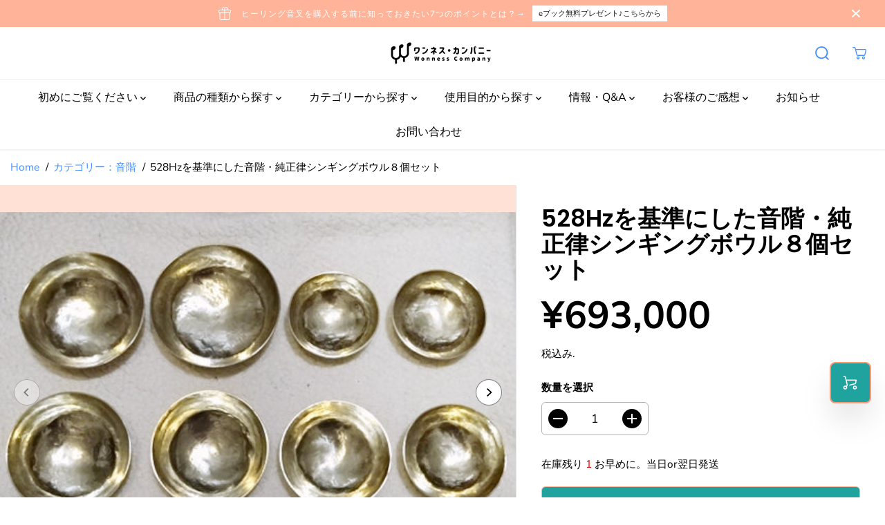

--- FILE ---
content_type: text/html; charset=utf-8
request_url: https://www.wonnesscompany.com/collections/category-musical-scale/products/528hz-singing-bowl-set
body_size: 55977
content:
<!doctype html>
<html class="no-js" lang="ja">
  <head>
    <meta charset="utf-8">
    <meta http-equiv="X-UA-Compatible" content="IE=edge,chrome=1">
    <meta name="viewport" content="width=device-width,initial-scale=1"><meta property="og:site_name" content="ワンネス・カンパニー">
<meta property="og:url" content="https://www.wonnesscompany.com/products/528hz-singing-bowl-set">
<meta property="og:title" content="528Hzを基準にした音階・純正律シンギングボウル８個セット">
<meta property="og:type" content="product">
<meta property="og:description" content="※期間限定プレゼント♪シンギングボウルを乗せる「O-リング」を８個（5,280円、たまたま528ですね！）、ゴムマレットを１本（1,210円）、今なら合計6,490円分プレゼントです☆直径約11～15cmです。（個体差があります）素材はニッケルシルバーになります。写真はライトの色で黄色っぽくなっていますが、実際の色はシルバーです。ドイツの銀細工マイスターの工房で、一つずつハンドメイドしたサウンドヒーリングツールです。 ※シンギングボウルの製作過程をこちらからご覧いただけます。C 264, D 297, E 330, F 352, G 396, A 440, B 495, C 528 Hz の８個セットです。ドレミファソラシドで演奏が">
<meta property="og:image:width" content="300"/> <meta property="og:image:height" content="300"/><meta property="og:image" content="https://www.wonnesscompany.com/cdn/shop/products/DSC041742.jpg?v=1671524774&width=300"><meta property="og:image" content="https://www.wonnesscompany.com/cdn/shop/products/hammer1.jpg?v=1678555985&width=300"><meta property="og:image" content="https://www.wonnesscompany.com/cdn/shop/products/hammer.jpg?v=1678555985&width=300"><meta property="og:image:secure_url" content="https://www.wonnesscompany.com/cdn/shop/products/DSC041742.jpg?v=1671524774&width=300"><meta property="og:image:secure_url" content="https://www.wonnesscompany.com/cdn/shop/products/hammer1.jpg?v=1678555985&width=300"><meta property="og:image:secure_url" content="https://www.wonnesscompany.com/cdn/shop/products/hammer.jpg?v=1678555985&width=300"><meta property="og:price:amount" content="693,000">
<meta property="og:price:currency" content="JPY"><meta name="twitter:site" content="@onsahealing"><meta name="twitter:card" content="summary_large_image">
<meta name="twitter:title" content="528Hzを基準にした音階・純正律シンギングボウル８個セット">
<meta name="twitter:description" content="※期間限定プレゼント♪シンギングボウルを乗せる「O-リング」を８個（5,280円、たまたま528ですね！）、ゴムマレットを１本（1,210円）、今なら合計6,490円分プレゼントです☆直径約11～15cmです。（個体差があります）素材はニッケルシルバーになります。写真はライトの色で黄色っぽくなっていますが、実際の色はシルバーです。ドイツの銀細工マイスターの工房で、一つずつハンドメイドしたサウンドヒーリングツールです。 ※シンギングボウルの製作過程をこちらからご覧いただけます。C 264, D 297, E 330, F 352, G 396, A 440, B 495, C 528 Hz の８個セットです。ドレミファソラシドで演奏が"><link rel="canonical" href="https://www.wonnesscompany.com/products/528hz-singing-bowl-set">
    <link rel="preconnect" href="https://cdn.shopify.com" crossorigin><link rel="icon" type="image/png" href="//www.wonnesscompany.com/cdn/shop/files/2023-09-13_172402.png?crop=center&height=32&v=1694593890&width=32"><!-- Google Tag Manager -->
<script>(function(w,d,s,l,i){w[l]=w[l]||[];w[l].push({'gtm.start':
new Date().getTime(),event:'gtm.js'});var f=d.getElementsByTagName(s)[0],
j=d.createElement(s),dl=l!='dataLayer'?'&l='+l:'';j.async=true;j.src=
'https://www.googletagmanager.com/gtm.js?id='+i+dl;f.parentNode.insertBefore(j,f);
})(window,document,'script','dataLayer','GTM-W3CK7T5G');</script>
<!-- End Google Tag Manager --><link rel="preconnect" href="https://fonts.shopifycdn.com" crossorigin><title>528Hzを基準にした音階・純正律シンギングボウル８個セット</title><meta name="description" content="※期間限定プレゼント♪シンギングボウルを乗せる「O-リング」を８個（5,280円、たまたま528ですね！）、ゴムマレットを１本（1,210円）、今なら合計6,490円分プレゼントです☆直径約11～15cmです。（個体差があります）素材はニッケルシルバーになります。写真はライトの色で黄色っぽくなっていますが、実際の色はシルバーです。ドイツの銀細工マイスターの工房で、一つずつハンドメイドしたサウンドヒーリングツールです。 ※シンギングボウルの製作過程をこちらからご覧いただけます。C 264, D 297, E 330, F 352, G 396, A 440, B 495, C 528 Hz の８個セットです。ドレミファソラシドで演奏が"><script>window.performance && window.performance.mark && window.performance.mark('shopify.content_for_header.start');</script><meta name="facebook-domain-verification" content="5041042tig3zu3v496giycuop86xqa">
<meta name="google-site-verification" content="EeikWbQb3AVHbGl11sZRE5_D4DTEcimVaLAL2cr0vQg">
<meta id="shopify-digital-wallet" name="shopify-digital-wallet" content="/67975446833/digital_wallets/dialog">
<meta name="shopify-checkout-api-token" content="27134c47a65e9e444ec7e43283278bf2">
<link rel="alternate" type="application/json+oembed" href="https://www.wonnesscompany.com/products/528hz-singing-bowl-set.oembed">
<script async="async" src="/checkouts/internal/preloads.js?locale=ja-JP"></script>
<link rel="preconnect" href="https://shop.app" crossorigin="anonymous">
<script async="async" src="https://shop.app/checkouts/internal/preloads.js?locale=ja-JP&shop_id=67975446833" crossorigin="anonymous"></script>
<script id="apple-pay-shop-capabilities" type="application/json">{"shopId":67975446833,"countryCode":"JP","currencyCode":"JPY","merchantCapabilities":["supports3DS"],"merchantId":"gid:\/\/shopify\/Shop\/67975446833","merchantName":"ワンネス・カンパニー","requiredBillingContactFields":["postalAddress","email","phone"],"requiredShippingContactFields":["postalAddress","email","phone"],"shippingType":"shipping","supportedNetworks":["visa","masterCard","amex","jcb","discover"],"total":{"type":"pending","label":"ワンネス・カンパニー","amount":"1.00"},"shopifyPaymentsEnabled":true,"supportsSubscriptions":true}</script>
<script id="shopify-features" type="application/json">{"accessToken":"27134c47a65e9e444ec7e43283278bf2","betas":["rich-media-storefront-analytics"],"domain":"www.wonnesscompany.com","predictiveSearch":false,"shopId":67975446833,"locale":"ja"}</script>
<script>var Shopify = Shopify || {};
Shopify.shop = "xn-lck1a5cfw0p2ad7f.myshopify.com";
Shopify.locale = "ja";
Shopify.currency = {"active":"JPY","rate":"1.0"};
Shopify.country = "JP";
Shopify.theme = {"name":"Yuva5.0.0(1th Nov)","id":162521940273,"schema_name":"Yuva","schema_version":"5.0.0","theme_store_id":1615,"role":"main"};
Shopify.theme.handle = "null";
Shopify.theme.style = {"id":null,"handle":null};
Shopify.cdnHost = "www.wonnesscompany.com/cdn";
Shopify.routes = Shopify.routes || {};
Shopify.routes.root = "/";</script>
<script type="module">!function(o){(o.Shopify=o.Shopify||{}).modules=!0}(window);</script>
<script>!function(o){function n(){var o=[];function n(){o.push(Array.prototype.slice.apply(arguments))}return n.q=o,n}var t=o.Shopify=o.Shopify||{};t.loadFeatures=n(),t.autoloadFeatures=n()}(window);</script>
<script>
  window.ShopifyPay = window.ShopifyPay || {};
  window.ShopifyPay.apiHost = "shop.app\/pay";
  window.ShopifyPay.redirectState = null;
</script>
<script id="shop-js-analytics" type="application/json">{"pageType":"product"}</script>
<script defer="defer" async type="module" src="//www.wonnesscompany.com/cdn/shopifycloud/shop-js/modules/v2/client.init-shop-cart-sync_0MstufBG.ja.esm.js"></script>
<script defer="defer" async type="module" src="//www.wonnesscompany.com/cdn/shopifycloud/shop-js/modules/v2/chunk.common_jll-23Z1.esm.js"></script>
<script defer="defer" async type="module" src="//www.wonnesscompany.com/cdn/shopifycloud/shop-js/modules/v2/chunk.modal_HXih6-AF.esm.js"></script>
<script type="module">
  await import("//www.wonnesscompany.com/cdn/shopifycloud/shop-js/modules/v2/client.init-shop-cart-sync_0MstufBG.ja.esm.js");
await import("//www.wonnesscompany.com/cdn/shopifycloud/shop-js/modules/v2/chunk.common_jll-23Z1.esm.js");
await import("//www.wonnesscompany.com/cdn/shopifycloud/shop-js/modules/v2/chunk.modal_HXih6-AF.esm.js");

  window.Shopify.SignInWithShop?.initShopCartSync?.({"fedCMEnabled":true,"windoidEnabled":true});

</script>
<script>
  window.Shopify = window.Shopify || {};
  if (!window.Shopify.featureAssets) window.Shopify.featureAssets = {};
  window.Shopify.featureAssets['shop-js'] = {"shop-cart-sync":["modules/v2/client.shop-cart-sync_DN7iwvRY.ja.esm.js","modules/v2/chunk.common_jll-23Z1.esm.js","modules/v2/chunk.modal_HXih6-AF.esm.js"],"init-fed-cm":["modules/v2/client.init-fed-cm_DmZOWWut.ja.esm.js","modules/v2/chunk.common_jll-23Z1.esm.js","modules/v2/chunk.modal_HXih6-AF.esm.js"],"shop-cash-offers":["modules/v2/client.shop-cash-offers_HFfvn_Gz.ja.esm.js","modules/v2/chunk.common_jll-23Z1.esm.js","modules/v2/chunk.modal_HXih6-AF.esm.js"],"shop-login-button":["modules/v2/client.shop-login-button_BVN3pvk0.ja.esm.js","modules/v2/chunk.common_jll-23Z1.esm.js","modules/v2/chunk.modal_HXih6-AF.esm.js"],"pay-button":["modules/v2/client.pay-button_CyS_4GVi.ja.esm.js","modules/v2/chunk.common_jll-23Z1.esm.js","modules/v2/chunk.modal_HXih6-AF.esm.js"],"shop-button":["modules/v2/client.shop-button_zh22db91.ja.esm.js","modules/v2/chunk.common_jll-23Z1.esm.js","modules/v2/chunk.modal_HXih6-AF.esm.js"],"avatar":["modules/v2/client.avatar_BTnouDA3.ja.esm.js"],"init-windoid":["modules/v2/client.init-windoid_BlVJIuJ5.ja.esm.js","modules/v2/chunk.common_jll-23Z1.esm.js","modules/v2/chunk.modal_HXih6-AF.esm.js"],"init-shop-for-new-customer-accounts":["modules/v2/client.init-shop-for-new-customer-accounts_BqzwtUK7.ja.esm.js","modules/v2/client.shop-login-button_BVN3pvk0.ja.esm.js","modules/v2/chunk.common_jll-23Z1.esm.js","modules/v2/chunk.modal_HXih6-AF.esm.js"],"init-shop-email-lookup-coordinator":["modules/v2/client.init-shop-email-lookup-coordinator_DKDv3hKi.ja.esm.js","modules/v2/chunk.common_jll-23Z1.esm.js","modules/v2/chunk.modal_HXih6-AF.esm.js"],"init-shop-cart-sync":["modules/v2/client.init-shop-cart-sync_0MstufBG.ja.esm.js","modules/v2/chunk.common_jll-23Z1.esm.js","modules/v2/chunk.modal_HXih6-AF.esm.js"],"shop-toast-manager":["modules/v2/client.shop-toast-manager_BkVvTGW3.ja.esm.js","modules/v2/chunk.common_jll-23Z1.esm.js","modules/v2/chunk.modal_HXih6-AF.esm.js"],"init-customer-accounts":["modules/v2/client.init-customer-accounts_CZbUHFPX.ja.esm.js","modules/v2/client.shop-login-button_BVN3pvk0.ja.esm.js","modules/v2/chunk.common_jll-23Z1.esm.js","modules/v2/chunk.modal_HXih6-AF.esm.js"],"init-customer-accounts-sign-up":["modules/v2/client.init-customer-accounts-sign-up_C0QA8nCd.ja.esm.js","modules/v2/client.shop-login-button_BVN3pvk0.ja.esm.js","modules/v2/chunk.common_jll-23Z1.esm.js","modules/v2/chunk.modal_HXih6-AF.esm.js"],"shop-follow-button":["modules/v2/client.shop-follow-button_CSkbpFfm.ja.esm.js","modules/v2/chunk.common_jll-23Z1.esm.js","modules/v2/chunk.modal_HXih6-AF.esm.js"],"checkout-modal":["modules/v2/client.checkout-modal_rYdHFJTE.ja.esm.js","modules/v2/chunk.common_jll-23Z1.esm.js","modules/v2/chunk.modal_HXih6-AF.esm.js"],"shop-login":["modules/v2/client.shop-login_DeXIozZF.ja.esm.js","modules/v2/chunk.common_jll-23Z1.esm.js","modules/v2/chunk.modal_HXih6-AF.esm.js"],"lead-capture":["modules/v2/client.lead-capture_DGEoeVgo.ja.esm.js","modules/v2/chunk.common_jll-23Z1.esm.js","modules/v2/chunk.modal_HXih6-AF.esm.js"],"payment-terms":["modules/v2/client.payment-terms_BXPcfuME.ja.esm.js","modules/v2/chunk.common_jll-23Z1.esm.js","modules/v2/chunk.modal_HXih6-AF.esm.js"]};
</script>
<script id="__st">var __st={"a":67975446833,"offset":32400,"reqid":"55356312-af5b-4fee-a3e2-ba0648ceec83-1769353833","pageurl":"www.wonnesscompany.com\/collections\/category-musical-scale\/products\/528hz-singing-bowl-set","u":"cd7344ffe240","p":"product","rtyp":"product","rid":8123217936689};</script>
<script>window.ShopifyPaypalV4VisibilityTracking = true;</script>
<script id="captcha-bootstrap">!function(){'use strict';const t='contact',e='account',n='new_comment',o=[[t,t],['blogs',n],['comments',n],[t,'customer']],c=[[e,'customer_login'],[e,'guest_login'],[e,'recover_customer_password'],[e,'create_customer']],r=t=>t.map((([t,e])=>`form[action*='/${t}']:not([data-nocaptcha='true']) input[name='form_type'][value='${e}']`)).join(','),a=t=>()=>t?[...document.querySelectorAll(t)].map((t=>t.form)):[];function s(){const t=[...o],e=r(t);return a(e)}const i='password',u='form_key',d=['recaptcha-v3-token','g-recaptcha-response','h-captcha-response',i],f=()=>{try{return window.sessionStorage}catch{return}},m='__shopify_v',_=t=>t.elements[u];function p(t,e,n=!1){try{const o=window.sessionStorage,c=JSON.parse(o.getItem(e)),{data:r}=function(t){const{data:e,action:n}=t;return t[m]||n?{data:e,action:n}:{data:t,action:n}}(c);for(const[e,n]of Object.entries(r))t.elements[e]&&(t.elements[e].value=n);n&&o.removeItem(e)}catch(o){console.error('form repopulation failed',{error:o})}}const l='form_type',E='cptcha';function T(t){t.dataset[E]=!0}const w=window,h=w.document,L='Shopify',v='ce_forms',y='captcha';let A=!1;((t,e)=>{const n=(g='f06e6c50-85a8-45c8-87d0-21a2b65856fe',I='https://cdn.shopify.com/shopifycloud/storefront-forms-hcaptcha/ce_storefront_forms_captcha_hcaptcha.v1.5.2.iife.js',D={infoText:'hCaptchaによる保護',privacyText:'プライバシー',termsText:'利用規約'},(t,e,n)=>{const o=w[L][v],c=o.bindForm;if(c)return c(t,g,e,D).then(n);var r;o.q.push([[t,g,e,D],n]),r=I,A||(h.body.append(Object.assign(h.createElement('script'),{id:'captcha-provider',async:!0,src:r})),A=!0)});var g,I,D;w[L]=w[L]||{},w[L][v]=w[L][v]||{},w[L][v].q=[],w[L][y]=w[L][y]||{},w[L][y].protect=function(t,e){n(t,void 0,e),T(t)},Object.freeze(w[L][y]),function(t,e,n,w,h,L){const[v,y,A,g]=function(t,e,n){const i=e?o:[],u=t?c:[],d=[...i,...u],f=r(d),m=r(i),_=r(d.filter((([t,e])=>n.includes(e))));return[a(f),a(m),a(_),s()]}(w,h,L),I=t=>{const e=t.target;return e instanceof HTMLFormElement?e:e&&e.form},D=t=>v().includes(t);t.addEventListener('submit',(t=>{const e=I(t);if(!e)return;const n=D(e)&&!e.dataset.hcaptchaBound&&!e.dataset.recaptchaBound,o=_(e),c=g().includes(e)&&(!o||!o.value);(n||c)&&t.preventDefault(),c&&!n&&(function(t){try{if(!f())return;!function(t){const e=f();if(!e)return;const n=_(t);if(!n)return;const o=n.value;o&&e.removeItem(o)}(t);const e=Array.from(Array(32),(()=>Math.random().toString(36)[2])).join('');!function(t,e){_(t)||t.append(Object.assign(document.createElement('input'),{type:'hidden',name:u})),t.elements[u].value=e}(t,e),function(t,e){const n=f();if(!n)return;const o=[...t.querySelectorAll(`input[type='${i}']`)].map((({name:t})=>t)),c=[...d,...o],r={};for(const[a,s]of new FormData(t).entries())c.includes(a)||(r[a]=s);n.setItem(e,JSON.stringify({[m]:1,action:t.action,data:r}))}(t,e)}catch(e){console.error('failed to persist form',e)}}(e),e.submit())}));const S=(t,e)=>{t&&!t.dataset[E]&&(n(t,e.some((e=>e===t))),T(t))};for(const o of['focusin','change'])t.addEventListener(o,(t=>{const e=I(t);D(e)&&S(e,y())}));const B=e.get('form_key'),M=e.get(l),P=B&&M;t.addEventListener('DOMContentLoaded',(()=>{const t=y();if(P)for(const e of t)e.elements[l].value===M&&p(e,B);[...new Set([...A(),...v().filter((t=>'true'===t.dataset.shopifyCaptcha))])].forEach((e=>S(e,t)))}))}(h,new URLSearchParams(w.location.search),n,t,e,['guest_login'])})(!0,!0)}();</script>
<script integrity="sha256-4kQ18oKyAcykRKYeNunJcIwy7WH5gtpwJnB7kiuLZ1E=" data-source-attribution="shopify.loadfeatures" defer="defer" src="//www.wonnesscompany.com/cdn/shopifycloud/storefront/assets/storefront/load_feature-a0a9edcb.js" crossorigin="anonymous"></script>
<script crossorigin="anonymous" defer="defer" src="//www.wonnesscompany.com/cdn/shopifycloud/storefront/assets/shopify_pay/storefront-65b4c6d7.js?v=20250812"></script>
<script data-source-attribution="shopify.dynamic_checkout.dynamic.init">var Shopify=Shopify||{};Shopify.PaymentButton=Shopify.PaymentButton||{isStorefrontPortableWallets:!0,init:function(){window.Shopify.PaymentButton.init=function(){};var t=document.createElement("script");t.src="https://www.wonnesscompany.com/cdn/shopifycloud/portable-wallets/latest/portable-wallets.ja.js",t.type="module",document.head.appendChild(t)}};
</script>
<script data-source-attribution="shopify.dynamic_checkout.buyer_consent">
  function portableWalletsHideBuyerConsent(e){var t=document.getElementById("shopify-buyer-consent"),n=document.getElementById("shopify-subscription-policy-button");t&&n&&(t.classList.add("hidden"),t.setAttribute("aria-hidden","true"),n.removeEventListener("click",e))}function portableWalletsShowBuyerConsent(e){var t=document.getElementById("shopify-buyer-consent"),n=document.getElementById("shopify-subscription-policy-button");t&&n&&(t.classList.remove("hidden"),t.removeAttribute("aria-hidden"),n.addEventListener("click",e))}window.Shopify?.PaymentButton&&(window.Shopify.PaymentButton.hideBuyerConsent=portableWalletsHideBuyerConsent,window.Shopify.PaymentButton.showBuyerConsent=portableWalletsShowBuyerConsent);
</script>
<script data-source-attribution="shopify.dynamic_checkout.cart.bootstrap">document.addEventListener("DOMContentLoaded",(function(){function t(){return document.querySelector("shopify-accelerated-checkout-cart, shopify-accelerated-checkout")}if(t())Shopify.PaymentButton.init();else{new MutationObserver((function(e,n){t()&&(Shopify.PaymentButton.init(),n.disconnect())})).observe(document.body,{childList:!0,subtree:!0})}}));
</script>
<link id="shopify-accelerated-checkout-styles" rel="stylesheet" media="screen" href="https://www.wonnesscompany.com/cdn/shopifycloud/portable-wallets/latest/accelerated-checkout-backwards-compat.css" crossorigin="anonymous">
<style id="shopify-accelerated-checkout-cart">
        #shopify-buyer-consent {
  margin-top: 1em;
  display: inline-block;
  width: 100%;
}

#shopify-buyer-consent.hidden {
  display: none;
}

#shopify-subscription-policy-button {
  background: none;
  border: none;
  padding: 0;
  text-decoration: underline;
  font-size: inherit;
  cursor: pointer;
}

#shopify-subscription-policy-button::before {
  box-shadow: none;
}

      </style>

<script>window.performance && window.performance.mark && window.performance.mark('shopify.content_for_header.end');</script>
    <script>
      document.documentElement.className = document.documentElement.className.replace('no-js', 'js');
    </script><style>
  /*============= page loader css start ========*/
  .yv-page-loader {
    position: fixed;
    width: 100%;
    height: 100%;
    background-color: rgba(255, 255, 255, 1);
    left: 0;
    top: 0;
    display: flex;
    align-items: center;
    justify-content: center;
    z-index: 99;
    opacity: 0;
    transform: translateY(-100%);
  }

  .page-loading .yv-page-loader {
    opacity: 1;
    transform: translateY(0);
  }

  .yv-page-loader img {
    max-width: 100px;
  }

  /*============= page loader css end ========*/
</style>

<link rel="preload" as="style" href="//www.wonnesscompany.com/cdn/shop/t/7/assets/variable.css?v=126994599872567978821768473146">

<link href="//www.wonnesscompany.com/cdn/shop/t/7/assets/variable.css?v=126994599872567978821768473146" rel="stylesheet" type="text/css" media="all" />
<link rel="preload" as="style" href="//www.wonnesscompany.com/cdn/shop/t/7/assets/common.min.css?v=139812605000011872181698799843">

<link rel="preload" as="style" href="//www.wonnesscompany.com/cdn/shop/t/7/assets/header.min.css?v=77474623521928169481698799843">

<link rel="preload" as="style" href="//www.wonnesscompany.com/cdn/shop/t/7/assets/footer.min.css?v=88334433917792440771698799843">


<link rel="preload" as="style" href="//www.wonnesscompany.com/cdn/shop/t/7/assets/theme.min.css?v=73859158317680736141698799843">

<link rel="preload" as="style" href="//www.wonnesscompany.com/cdn/shop/t/7/assets/responsive.min.css?v=1995500150861479421698799843">

<link rel="preload" as="style" href="//www.wonnesscompany.com/cdn/shop/t/7/assets/fancybox.min.css?v=82321193459872401151698799843">

<link rel="preload" as="style" href="//www.wonnesscompany.com/cdn/shop/t/7/assets/flickity.min.css?v=58391348945399336901698799843">


  <link rel="preload" as="style" href="//www.wonnesscompany.com/cdn/shop/t/7/assets/aos.css?v=114628232695009691351698799843">



<link href="//www.wonnesscompany.com/cdn/shop/t/7/assets/flickity.min.css?v=58391348945399336901698799843" rel="stylesheet" type="text/css" media="all" />

<link href="//www.wonnesscompany.com/cdn/shop/t/7/assets/fancybox.min.css?v=82321193459872401151698799843" rel="stylesheet" type="text/css" media="all" />

<link href="//www.wonnesscompany.com/cdn/shop/t/7/assets/common.min.css?v=139812605000011872181698799843" rel="stylesheet" type="text/css" media="all" />

<link href="//www.wonnesscompany.com/cdn/shop/t/7/assets/header.min.css?v=77474623521928169481698799843" rel="stylesheet" type="text/css" media="all" />

<link href="//www.wonnesscompany.com/cdn/shop/t/7/assets/footer.min.css?v=88334433917792440771698799843" rel="stylesheet" type="text/css" media="all" />

<link href="//www.wonnesscompany.com/cdn/shop/t/7/assets/theme.min.css?v=73859158317680736141698799843" rel="stylesheet" type="text/css" media="all" />

<link href="//www.wonnesscompany.com/cdn/shop/t/7/assets/responsive.min.css?v=1995500150861479421698799843" rel="stylesheet" type="text/css" media="all" />


<link href="//www.wonnesscompany.com/cdn/shop/t/7/assets/aos.css?v=114628232695009691351698799843" rel="stylesheet" type="text/css" media="all" />



<link rel="stylesheet" href="https://cdn.shopify.com/shopifycloud/model-viewer-ui/assets/v1.0/model-viewer-ui.css" />

<script>       
  var focusElement = '';
  var productSlider;
  var productThumbSlider; 
  
    const moneyFormat = '¥{{amount_no_decimals}}';
    const moneyFormatWithoutCurrency = '{{amount_no_decimals}}';
  
  const freeShippingBarText = ``;
  const freeShippingBarSuccessText = ``;
  const shopCurrency = `JPY`;
  const freeShippingBarAmount = 0;const freeShippingBarStatus = false;const addToCartText = 'カートに入れる';
  const preorderText = 'カートに入れる';
  const preorderStatus = true;
  const soldOutText = '売り切れ・ご予約はお問い合わせください';
  const saleText = 'セール';
  const saleOffText = 'オフ';
  const regularPriceText = '通常価格';
  const comparePriceText = '販売価格'; 
  const savedPriceText = 'あなたが救った';
  const unitPriceText = '単価';
  const priceVariText = ' [[price]]～';
  const cartTitleLabel = 'カート';
  const errorLabel = 'エラー';
  const notAvailableLabel = 'デジタルコンテンツの商品は発送できません。';
  const variantStyle = 'swatch';
  const pickUpAvialabiliyHeading = 'ピックアップの可用性';
  const productGridContentAlignment = 'text-left';
  const unavailableText = '使用不可';
  const oneTimePurchaseText = '1回のみ購入';
  const showSavedAmount = true;
  const savedAmountStyle = 'currency';
  const quickViewHeading = 'クイックビュー';
  const searchPageResults = true;
  const searchArticleResults = true;
  const searchDrawerProductHead = '製品情報';
  const searchDrawerArticleHead = '記事一覧';
  const searchDrawerPageHead = 'ページ';
  const searchAllResultText = 'すべての実績を見る';
  const searchRecentTitleText = '最近の検索';
  const searchNoResultText = '結果が見つかりませんでした。';
  const searchForText = 'を検索する';
  const searchResultText = '結果';
  const searchNoSuggestionText = '提案は見つかりませんでした。';
  const searchProductImageHeight = 'image-aspect';
  const searchArticleImageHeight = 'image-aspect';
  const showMoreText = 'もっと見る';
  const showLessText = '折りたたむ';
  const readMoreText = '続きを読む';
  const animationStatus = true;
  const rootUrl = '/';
  const cartUrl = '/cart.js';
  const mainCartUrl = '/cart';
  const cartStatusEmpty = `カートは空です`;
  const cartStatusNotEmpty = `カートにはすでにいくつかのアイテムがあります`;var emptyCartStatus = true;const cartAdd = '/cart/add';
  const cartAddUrl = '/cart/add.js';
  const cartUpdateUrl = '/cart/update.js';
  const cartChangeUrl = '/cart/change.js';
  const cartClearUrl = '/cart/clear.js';
  const cartChangeError = "のみ追加することができます。 [qty] をカートに入れる。";
  const productRecommendationUrl = '/recommendations/products';
  const googleMapApiKey = '';
  const searchUrl = '/search';
  const preLoadLoadGif = `<div class="yv_load">
          <svg xmlns="http://www.w3.org/2000/svg" xmlns:xlink="http://www.w3.org/1999/xlink"
               style="margin: auto; display: block; shape-rendering: auto;"
               width="200px" height="200px" viewBox="0 0 100 100" preserveAspectRatio="xMidYMid" class="svg-loader" >
            <circle cx="50" cy="50" fill="none" stroke="#dddddd" stroke-width="6" r="35" stroke-dasharray="164.93361431346415 56.97787143782138">
              <animateTransform attributeName="transform" type="rotate" repeatCount="indefinite" dur="1s" values="0 50 50;360 50 50" keyTimes="0;1"/>
            </circle>
          </svg>
    </div>`;
  const noImage = `<svg class="placeholder-svg" xmlns="http://www.w3.org/2000/svg" viewBox="0 0 525.5 525.5"><path d="M324.5 212.7H203c-1.6 0-2.8 1.3-2.8 2.8V308c0 1.6 1.3 2.8 2.8 2.8h121.6c1.6 0 2.8-1.3 2.8-2.8v-92.5c0-1.6-1.3-2.8-2.9-2.8zm1.1 95.3c0 .6-.5 1.1-1.1 1.1H203c-.6 0-1.1-.5-1.1-1.1v-92.5c0-.6.5-1.1 1.1-1.1h121.6c.6 0 1.1.5 1.1 1.1V308z"/><path d="M210.4 299.5H240v.1s.1 0 .2-.1h75.2v-76.2h-105v76.2zm1.8-7.2l20-20c1.6-1.6 3.8-2.5 6.1-2.5s4.5.9 6.1 2.5l1.5 1.5 16.8 16.8c-12.9 3.3-20.7 6.3-22.8 7.2h-27.7v-5.5zm101.5-10.1c-20.1 1.7-36.7 4.8-49.1 7.9l-16.9-16.9 26.3-26.3c1.6-1.6 3.8-2.5 6.1-2.5s4.5.9 6.1 2.5l27.5 27.5v7.8zm-68.9 15.5c9.7-3.5 33.9-10.9 68.9-13.8v13.8h-68.9zm68.9-72.7v46.8l-26.2-26.2c-1.9-1.9-4.5-3-7.3-3s-5.4 1.1-7.3 3l-26.3 26.3-.9-.9c-1.9-1.9-4.5-3-7.3-3s-5.4 1.1-7.3 3l-18.8 18.8V225h101.4z"/><path d="M232.8 254c4.6 0 8.3-3.7 8.3-8.3s-3.7-8.3-8.3-8.3-8.3 3.7-8.3 8.3 3.7 8.3 8.3 8.3zm0-14.9c3.6 0 6.6 2.9 6.6 6.6s-2.9 6.6-6.6 6.6-6.6-2.9-6.6-6.6 3-6.6 6.6-6.6z"/></svg>`;
  const noProductImage = `<svg class="placeholder-svg" xmlns="http://www.w3.org/2000/svg" viewBox="0 0 525.5 525.5"><path d="M375.5 345.2c0-.1 0-.1 0 0 0-.1 0-.1 0 0-1.1-2.9-2.3-5.5-3.4-7.8-1.4-4.7-2.4-13.8-.5-19.8 3.4-10.6 3.6-40.6 1.2-54.5-2.3-14-12.3-29.8-18.5-36.9-5.3-6.2-12.8-14.9-15.4-17.9 8.6-5.6 13.3-13.3 14-23 0-.3 0-.6.1-.8.4-4.1-.6-9.9-3.9-13.5-2.1-2.3-4.8-3.5-8-3.5h-54.9c-.8-7.1-3-13-5.2-17.5-6.8-13.9-12.5-16.5-21.2-16.5h-.7c-8.7 0-14.4 2.5-21.2 16.5-2.2 4.5-4.4 10.4-5.2 17.5h-48.5c-3.2 0-5.9 1.2-8 3.5-3.2 3.6-4.3 9.3-3.9 13.5 0 .2 0 .5.1.8.7 9.8 5.4 17.4 14 23-2.6 3.1-10.1 11.7-15.4 17.9-6.1 7.2-16.1 22.9-18.5 36.9-2.2 13.3-1.2 47.4 1 54.9 1.1 3.8 1.4 14.5-.2 19.4-1.2 2.4-2.3 5-3.4 7.9-4.4 11.6-6.2 26.3-5 32.6 1.8 9.9 16.5 14.4 29.4 14.4h176.8c12.9 0 27.6-4.5 29.4-14.4 1.2-6.5-.5-21.1-5-32.7zm-97.7-178c.3-3.2.8-10.6-.2-18 2.4 4.3 5 10.5 5.9 18h-5.7zm-36.3-17.9c-1 7.4-.5 14.8-.2 18h-5.7c.9-7.5 3.5-13.7 5.9-18zm4.5-6.9c0-.1.1-.2.1-.4 4.4-5.3 8.4-5.8 13.1-5.8h.7c4.7 0 8.7.6 13.1 5.8 0 .1 0 .2.1.4 3.2 8.9 2.2 21.2 1.8 25h-30.7c-.4-3.8-1.3-16.1 1.8-25zm-70.7 42.5c0-.3 0-.6-.1-.9-.3-3.4.5-8.4 3.1-11.3 1-1.1 2.1-1.7 3.4-2.1l-.6.6c-2.8 3.1-3.7 8.1-3.3 11.6 0 .2 0 .5.1.8.3 3.5.9 11.7 10.6 18.8.3.2.8.2 1-.2.2-.3.2-.8-.2-1-9.2-6.7-9.8-14.4-10-17.7 0-.3 0-.6-.1-.8-.3-3.2.5-7.7 3-10.5.8-.8 1.7-1.5 2.6-1.9h155.7c1 .4 1.9 1.1 2.6 1.9 2.5 2.8 3.3 7.3 3 10.5 0 .2 0 .5-.1.8-.3 3.6-1 13.1-13.8 20.1-.3.2-.5.6-.3 1 .1.2.4.4.6.4.1 0 .2 0 .3-.1 13.5-7.5 14.3-17.5 14.6-21.3 0-.3 0-.5.1-.8.4-3.5-.5-8.5-3.3-11.6l-.6-.6c1.3.4 2.5 1.1 3.4 2.1 2.6 2.9 3.5 7.9 3.1 11.3 0 .3 0 .6-.1.9-1.5 20.9-23.6 31.4-65.5 31.4h-43.8c-41.8 0-63.9-10.5-65.4-31.4zm91 89.1h-7c0-1.5 0-3-.1-4.2-.2-12.5-2.2-31.1-2.7-35.1h3.6c.8 0 1.4-.6 1.4-1.4v-14.1h2.4v14.1c0 .8.6 1.4 1.4 1.4h3.7c-.4 3.9-2.4 22.6-2.7 35.1v4.2zm65.3 11.9h-16.8c-.4 0-.7.3-.7.7 0 .4.3.7.7.7h16.8v2.8h-62.2c0-.9-.1-1.9-.1-2.8h33.9c.4 0 .7-.3.7-.7 0-.4-.3-.7-.7-.7h-33.9c-.1-3.2-.1-6.3-.1-9h62.5v9zm-12.5 24.4h-6.3l.2-1.6h5.9l.2 1.6zm-5.8-4.5l1.6-12.3h2l1.6 12.3h-5.2zm-57-19.9h-62.4v-9h62.5c0 2.7 0 5.8-.1 9zm-62.4 1.4h62.4c0 .9-.1 1.8-.1 2.8H194v-2.8zm65.2 0h7.3c0 .9.1 1.8.1 2.8H259c.1-.9.1-1.8.1-2.8zm7.2-1.4h-7.2c.1-3.2.1-6.3.1-9h7c0 2.7 0 5.8.1 9zm-7.7-66.7v6.8h-9v-6.8h9zm-8.9 8.3h9v.7h-9v-.7zm0 2.1h9v2.3h-9v-2.3zm26-1.4h-9v-.7h9v.7zm-9 3.7v-2.3h9v2.3h-9zm9-5.9h-9v-6.8h9v6.8zm-119.3 91.1c-2.1-7.1-3-40.9-.9-53.6 2.2-13.5 11.9-28.6 17.8-35.6 5.6-6.5 13.5-15.7 15.7-18.3 11.4 6.4 28.7 9.6 51.8 9.6h6v14.1c0 .8.6 1.4 1.4 1.4h5.4c.3 3.1 2.4 22.4 2.7 35.1 0 1.2.1 2.6.1 4.2h-63.9c-.8 0-1.4.6-1.4 1.4v16.1c0 .8.6 1.4 1.4 1.4H256c-.8 11.8-2.8 24.7-8 33.3-2.6 4.4-4.9 8.5-6.9 12.2-.4.7-.1 1.6.6 1.9.2.1.4.2.6.2.5 0 1-.3 1.3-.8 1.9-3.7 4.2-7.7 6.8-12.1 5.4-9.1 7.6-22.5 8.4-34.7h7.8c.7 11.2 2.6 23.5 7.1 32.4.2.5.8.8 1.3.8.2 0 .4 0 .6-.2.7-.4 1-1.2.6-1.9-4.3-8.5-6.1-20.3-6.8-31.1H312l-2.4 18.6c-.1.4.1.8.3 1.1.3.3.7.5 1.1.5h9.6c.4 0 .8-.2 1.1-.5.3-.3.4-.7.3-1.1l-2.4-18.6H333c.8 0 1.4-.6 1.4-1.4v-16.1c0-.8-.6-1.4-1.4-1.4h-63.9c0-1.5 0-2.9.1-4.2.2-12.7 2.3-32 2.7-35.1h5.2c.8 0 1.4-.6 1.4-1.4v-14.1h6.2c23.1 0 40.4-3.2 51.8-9.6 2.3 2.6 10.1 11.8 15.7 18.3 5.9 6.9 15.6 22.1 17.8 35.6 2.2 13.4 2 43.2-1.1 53.1-1.2 3.9-1.4 8.7-1 13-1.7-2.8-2.9-4.4-3-4.6-.2-.3-.6-.5-.9-.6h-.5c-.2 0-.4.1-.5.2-.6.5-.8 1.4-.3 2 0 0 .2.3.5.8 1.4 2.1 5.6 8.4 8.9 16.7h-42.9v-43.8c0-.8-.6-1.4-1.4-1.4s-1.4.6-1.4 1.4v44.9c0 .1-.1.2-.1.3 0 .1 0 .2.1.3v9c-1.1 2-3.9 3.7-10.5 3.7h-7.5c-.4 0-.7.3-.7.7 0 .4.3.7.7.7h7.5c5 0 8.5-.9 10.5-2.8-.1 3.1-1.5 6.5-10.5 6.5H210.4c-9 0-10.5-3.4-10.5-6.5 2 1.9 5.5 2.8 10.5 2.8h67.4c.4 0 .7-.3.7-.7 0-.4-.3-.7-.7-.7h-67.4c-6.7 0-9.4-1.7-10.5-3.7v-54.5c0-.8-.6-1.4-1.4-1.4s-1.4.6-1.4 1.4v43.8h-43.6c4.2-10.2 9.4-17.4 9.5-17.5.5-.6.3-1.5-.3-2s-1.5-.3-2 .3c-.1.2-1.4 2-3.2 5 .1-4.9-.4-10.2-1.1-12.8zm221.4 60.2c-1.5 8.3-14.9 12-26.6 12H174.4c-11.8 0-25.1-3.8-26.6-12-1-5.7.6-19.3 4.6-30.2H197v9.8c0 6.4 4.5 9.7 13.4 9.7h105.4c8.9 0 13.4-3.3 13.4-9.7v-9.8h44c4 10.9 5.6 24.5 4.6 30.2z"/><path d="M286.1 359.3c0 .4.3.7.7.7h14.7c.4 0 .7-.3.7-.7 0-.4-.3-.7-.7-.7h-14.7c-.3 0-.7.3-.7.7zm5.3-145.6c13.5-.5 24.7-2.3 33.5-5.3.4-.1.6-.5.4-.9-.1-.4-.5-.6-.9-.4-8.6 3-19.7 4.7-33 5.2-.4 0-.7.3-.7.7 0 .4.3.7.7.7zm-11.3.1c.4 0 .7-.3.7-.7 0-.4-.3-.7-.7-.7H242c-19.9 0-35.3-2.5-45.9-7.4-.4-.2-.8 0-.9.3-.2.4 0 .8.3.9 10.8 5 26.4 7.5 46.5 7.5h38.1zm-7.2 116.9c.4.1.9.1 1.4.1 1.7 0 3.4-.7 4.7-1.9 1.4-1.4 1.9-3.2 1.5-5-.2-.8-.9-1.2-1.7-1.1-.8.2-1.2.9-1.1 1.7.3 1.2-.4 2-.7 2.4-.9.9-2.2 1.3-3.4 1-.8-.2-1.5.3-1.7 1.1s.2 1.5 1 1.7z"/><path d="M275.5 331.6c-.8 0-1.4.6-1.5 1.4 0 .8.6 1.4 1.4 1.5h.3c3.6 0 7-2.8 7.7-6.3.2-.8-.4-1.5-1.1-1.7-.8-.2-1.5.4-1.7 1.1-.4 2.3-2.8 4.2-5.1 4zm5.4 1.6c-.6.5-.6 1.4-.1 2 1.1 1.3 2.5 2.2 4.2 2.8.2.1.3.1.5.1.6 0 1.1-.3 1.3-.9.3-.7-.1-1.6-.8-1.8-1.2-.5-2.2-1.2-3-2.1-.6-.6-1.5-.6-2.1-.1zm-38.2 12.7c.5 0 .9 0 1.4-.1.8-.2 1.3-.9 1.1-1.7-.2-.8-.9-1.3-1.7-1.1-1.2.3-2.5-.1-3.4-1-.4-.4-1-1.2-.8-2.4.2-.8-.3-1.5-1.1-1.7-.8-.2-1.5.3-1.7 1.1-.4 1.8.1 3.7 1.5 5 1.2 1.2 2.9 1.9 4.7 1.9z"/><path d="M241.2 349.6h.3c.8 0 1.4-.7 1.4-1.5s-.7-1.4-1.5-1.4c-2.3.1-4.6-1.7-5.1-4-.2-.8-.9-1.3-1.7-1.1-.8.2-1.3.9-1.1 1.7.7 3.5 4.1 6.3 7.7 6.3zm-9.7 3.6c.2 0 .3 0 .5-.1 1.6-.6 3-1.6 4.2-2.8.5-.6.5-1.5-.1-2s-1.5-.5-2 .1c-.8.9-1.8 1.6-3 2.1-.7.3-1.1 1.1-.8 1.8 0 .6.6.9 1.2.9z"/></svg>`;
  const noResultFound = `<div class="nodatafound_wrapper">
  <div class="nodatafound_box">
    <svg width="113" height="112" viewBox="0 0 113 112" fill="none" xmlns="http://www.w3.org/2000/svg">
      <path opacity="0.6" d="M54.7148 112C84.5491 112 108.715 87.8144 108.715 58C108.715 28.1856 84.5292 4 54.7148 4C24.9005 4 0.714844 28.1459 0.714844 57.9602C0.714844 87.7746 24.9005 112 54.7148 112Z" fill="#DFDFDF"/>
      <path d="M83.8909 16H23.5188C19.7455 16 16.7148 19.1593 16.7148 23H90.7148C90.6948 19.118 87.6641 16 83.8909 16Z" fill="#D9D9D9"/>
      <path d="M16.755 23H90.7148V78.6662C90.7148 81.1631 89.7119 83.5213 87.9466 85.2652C86.1814 87.0091 83.7542 88 81.2668 88H26.1629C23.6354 88 21.2483 87.0091 19.4831 85.2652C17.7178 83.5213 16.7148 81.1235 16.7148 78.6662V23H16.755Z" fill="white"/>
      <path d="M29.4578 57.3904H3.75461C1.69756 57.3904 0 59.0472 0 61.1432V97.8931C0 99.9492 1.65762 101.646 3.75461 101.646H29.4578C31.5148 101.646 33.2124 99.9891 33.2124 97.8931V61.1432C33.1724 59.0672 31.5148 57.3904 29.4578 57.3904Z" fill="white"/>
      <path d="M102.632 0H74.233C72.895 0 71.8564 1.07794 71.8564 2.37546V15.71C71.8564 17.0475 72.9349 18.0855 74.233 18.0855H102.632C103.97 18.0855 105.009 17.0075 105.009 15.71V2.39543C105.049 1.07794 103.97 0 102.632 0Z" fill="white"/>
      <path d="M26.5358 76H6.89339C6.24519 76 5.71484 76.45 5.71484 77C5.71484 77.55 6.24519 78 6.89339 78H26.5358C27.184 78 27.7143 77.55 27.7143 77C27.734 76.45 27.184 76 26.5358 76Z" fill="#DFDFDF"/>
      <path d="M26.5273 93H6.90186C6.249 93 5.71484 93.4407 5.71484 94C5.71484 94.5593 6.249 95 6.90186 95H26.5273C27.1802 95 27.7143 94.5593 27.7143 94C27.7341 93.4576 27.1802 93 26.5273 93Z" fill="#D9D9D9"/>
      <path d="M26.5273 84H6.90186C6.249 84 5.71484 84.4407 5.71484 85C5.71484 85.5593 6.249 86 6.90186 86H26.5273C27.1802 86 27.7143 85.5593 27.7143 85C27.7341 84.4576 27.1802 84 26.5273 84Z" fill="#D9D9D9"/>
      <path d="M14.2565 63H8.17318C6.81901 63 5.71484 64 5.71484 65.2264V66.7736C5.71484 68 6.81901 69 8.17318 69H14.2565C15.6107 69 16.7148 68 16.7148 66.7736V65.2264C16.7148 64 15.6107 63 14.2565 63Z" fill="#DFDFDF"/>
      <path d="M78.7148 12C80.367 12 81.7148 10.6522 81.7148 9C81.7148 7.34783 80.367 6 78.7148 6C77.0627 6 75.7148 7.34783 75.7148 9C75.7148 10.6522 77.0409 12 78.7148 12Z" fill="#D9D9D9"/>
      <path d="M88.7149 12C90.367 12 91.7148 10.6522 91.7148 9C91.7148 7.34783 90.367 6 88.7149 6C87.0627 6 85.7148 7.34783 85.7148 9C85.7366 10.6522 87.0409 12 88.7149 12Z" fill="#D9D9D9"/>
      <path d="M98.7148 12C100.367 12 101.715 10.6522 101.715 9C101.715 7.34783 100.367 6 98.7148 6C97.0627 6 95.7148 7.34783 95.7148 9C95.7366 10.6522 97.0409 12 98.7148 12Z" fill="#D9D9D9"/>
      <path d="M69.2148 89C82.7334 89 93.7148 78.0186 93.7148 64.5C93.7148 50.9814 82.7334 40 69.2148 40C55.6962 40 44.7148 50.9814 44.7148 64.5C44.7347 78.0186 55.6764 89 69.2148 89Z" fill="url(#paint0_linear_13_189)" fill-opacity="0.2"/>
      <path d="M72.4826 64.9903L76.1675 61.3204C76.5184 60.9515 76.6939 60.466 76.6939 59.9806C76.6939 59.4757 76.4989 59.0097 76.1285 58.6408C75.758 58.2718 75.2901 58.0971 74.7832 58.0777C74.2763 58.0777 73.7889 58.2718 73.438 58.6019L69.7531 62.2719L66.0682 58.6019C65.8928 58.4078 65.6783 58.2718 65.4444 58.1553C65.2104 58.0388 64.9569 58 64.684 58C64.4305 58 64.1576 58.0388 63.9236 58.1359C63.6897 58.233 63.4752 58.3689 63.2802 58.5631C63.0853 58.7573 62.9488 58.9515 62.8513 59.2039C62.7538 59.4369 62.7148 59.6893 62.7148 59.9612C62.7148 60.2136 62.7733 60.4854 62.8708 60.7185C62.9878 60.9515 63.1243 61.165 63.3192 61.3398L67.0041 65.0097L63.3777 68.6602C63.1828 68.8349 63.0463 69.0485 62.9293 69.2816C62.8123 69.5146 62.7733 69.767 62.7733 70.0388C62.7733 70.2913 62.8123 70.5631 62.9098 70.7961C63.0073 71.0291 63.1438 71.2427 63.3387 71.4369C63.5337 71.6311 63.7287 71.767 63.9821 71.8641C64.2161 71.9612 64.4695 72 64.7425 72C64.9959 72 65.2689 71.9417 65.5029 71.8447C65.7368 71.7282 65.9513 71.5922 66.1267 71.3981L69.8116 67.7282L73.4964 71.3981C73.8669 71.7282 74.3543 71.9029 74.8417 71.8641C75.3291 71.8447 75.797 71.6505 76.148 71.301C76.4989 70.9515 76.6939 70.4854 76.7134 70C76.7329 69.5146 76.5574 69.0485 76.226 68.6602L72.4826 64.9903Z" fill="#CCCCCC"/>
      <path d="M10.7007 4.74272C10.9516 3.75243 12.4781 3.75243 12.729 4.74272L13.5864 8.0631C13.6909 8.41262 13.9628 8.68447 14.3392 8.76213L17.915 9.55825C18.9815 9.79126 18.9815 11.2087 17.915 11.4417L14.3392 12.2379C13.9628 12.3349 13.67 12.5874 13.5864 12.9369L12.729 16.2573C12.4781 17.2476 10.9516 17.2476 10.7007 16.2573L9.8433 12.9369C9.73875 12.5874 9.46689 12.3155 9.09049 12.2379L5.51469 11.4417C4.44823 11.2087 4.44823 9.79126 5.51469 9.55825L9.09049 8.76213C9.46689 8.66505 9.75966 8.41262 9.8433 8.0631L10.7007 4.74272Z" fill="#D9D9D9"/>
      <path fill-rule="evenodd" clip-rule="evenodd" d="M52.7148 4.93104C53.6459 4.93104 54.4321 4.27586 54.4321 3.5C54.4321 2.72414 53.6459 2.06897 52.7148 2.06897C51.7838 2.06897 50.9976 2.72414 50.9976 3.5C50.9976 4.27586 51.7424 4.93104 52.7148 4.93104ZM52.7148 6C54.37 6 55.7148 4.87931 55.7148 3.5C55.7148 2.12069 54.37 1 52.7148 1C51.0597 1 49.7148 2.12069 49.7148 3.5C49.7148 4.87931 51.0597 6 52.7148 6Z" fill="#D9D9D9"/>
      <path fill-rule="evenodd" clip-rule="evenodd" d="M107.715 29.7172C108.646 29.7172 109.432 28.931 109.432 28C109.432 27.069 108.646 26.2828 107.715 26.2828C106.784 26.2828 105.998 27.069 105.998 28C105.998 28.931 106.784 29.7172 107.715 29.7172ZM107.715 31C109.37 31 110.715 29.6552 110.715 28C110.715 26.3448 109.37 25 107.715 25C106.06 25 104.715 26.3448 104.715 28C104.715 29.6552 106.06 31 107.715 31Z" fill="#D9D9D9"/>
      <path d="M90.7786 78L83.7148 85.5391L103.651 103L110.715 95.4609L90.7786 78Z" fill="#D9D9D9"/>
      <path fill-rule="evenodd" clip-rule="evenodd" d="M98.7148 65C98.7148 81.0206 85.5116 94 69.2148 94C52.9181 94 39.7148 81.0206 39.7148 65C39.7148 48.9794 52.9181 36 69.2148 36C85.5116 36 98.7148 48.9794 98.7148 65ZM94.1857 65C94.1857 78.5559 82.9842 89.5675 69.1946 89.5675C55.405 89.5675 44.2035 78.5559 44.2035 65C44.2035 51.4441 55.405 40.4325 69.1946 40.4325C83.0246 40.4524 94.1857 51.4441 94.1857 65Z" fill="#D9D9D9"/>
      <path d="M103 102.701L110.163 95L111.25 95.9576C112.297 96.8953 112.933 98.1521 112.995 99.5486C113.056 100.945 112.564 102.262 111.62 103.299C110.655 104.317 109.362 104.935 107.926 104.995C106.489 105.055 105.134 104.576 104.067 103.658L103 102.701Z" fill="#D9D9D9"/>
      <defs>
        <linearGradient id="paint0_linear_13_189" x1="60.9937" y1="43.1766" x2="85.6663" y2="107.203" gradientUnits="userSpaceOnUse">
          <stop stop-color="white"/>
          <stop offset="1" stop-color="white"/>
        </linearGradient>
      </defs>
    </svg><h5>No  Found</h5></div>
</div>`;
  const cartDrawerEnable = false;
  var cartItemsCount = 0;
  const browserNotificationStatus = true;
  const browserNotificationBg = '#ffffff';
  const browserNotificationText = '#000000';
  
  const browserNotificationShape = 'circle';
  

</script>
<script src="//www.wonnesscompany.com/cdn/shop/t/7/assets/jquery.min.js?v=139795564768526529091698799843" defer></script>
<script src="//www.wonnesscompany.com/cdn/shop/t/7/assets/cookies.min.js?v=122995936109649284831698799843" defer></script>
<script src="//www.wonnesscompany.com/cdn/shop/t/7/assets/flickity.min.js?v=174334796353110676611698799843" defer></script>

  <script src="//www.wonnesscompany.com/cdn/shop/t/7/assets/aos.js?v=146123878477799097641698799843" defer></script>

<script src="//www.wonnesscompany.com/cdn/shop/t/7/assets/common.min.js?v=116912285536140872311698799843" defer></script>
<script src="//www.wonnesscompany.com/cdn/shop/t/7/assets/modernizr.min.js?v=108850953235252822071698799843" defer></script>
<script src="//www.wonnesscompany.com/cdn/shop/t/7/assets/lazysizes.min.js?v=166473712726788881691698799843" defer></script>

<script src="//www.wonnesscompany.com/cdn/shop/t/7/assets/cart-ajax.min.js?v=46492143400908485791698799843" defer></script><link href="//www.wonnesscompany.com/cdn/shop/t/7/assets/custom-styles.css?v=97258695563319472851698799843" rel="stylesheet" type="text/css" media="all" />

  <meta name="google-site-verification" content="EeikWbQb3AVHbGl11sZRE5_D4DTEcimVaLAL2cr0vQg" />

<style>
/* === お客様の声 === */
/* レイアウトの為のスタイル */
.review-accordion {
  margin-left: auto;
  margin-right: auto;
  margin-top: 20px;
  width: 650px;
}

@media screen and (min-width: 480px) {
	.review-accordion {
		max-width: 100%;
	}
}

@media screen and (max-width: 480px) {
	.review-accordion {
		max-width: 100%;
	}
}


.text_review-accordion {
	position: relative;
	margin-bottom: 20px;
	padding: 0 20px 20px;
	height: auto;
	overflow: hidden;
}

.show_more {
	position: absolute;
	bottom: 0;
	left: 0;
	width: 100%;
	height: 30px;
	padding-top: 70px;
	text-align: center;
	line-height: 30px;
	background: linear-gradient(to bottom, rgb(255, 255, 255, 0) -50%, rgb(255, 255, 255, 1) 70%);
	cursor: pointer;
	box-sizing: content-box;
}

.open .show_more {
	background: transparent;
}

h1 {
	font-size: 2rem;
	font-weight: bold;
	margin-bottom: 10px;
}

.show_more:before {
	border-right: 3px solid #ff9770;
	border-top: 3px solid #ff9770;
	content: "";
	display: inline-block;
	width: 15px;
	height: 15px;
	transition: all 0.5s;
	-webkit-transform: rotate(135deg);
	transform: rotate(135deg);
}

.active .show_more:before {
	-webkit-transform: rotate(-45deg);
	transform: rotate(-45deg);
}
</style>
  <script src="https://code.jquery.com/jquery-3.6.1.min.js" integrity="sha256-o88AwQnZB+VDvE9tvIXrMQaPlFFSUTR+nldQm1LuPXQ=" crossorigin="anonymous"></script>
  <script>
        $(function(){
            var min_height = 150; //initial height.
            var ani_duration = 500;
            $('.text_review-accordion').each(function(index) {
            if ($(this).height()>min_height + 50) {  
                $(this).height(min_height).append('<div class="show_more"></div>');
            }
            });
  
            $('.show_more').click(function(){
                var athis = $(this);
                var show_text = athis.parent('.text_review-accordion');
                var original_height = show_text.css({height : 'auto'}).height();
  
                if(show_text.hasClass('open')){
                //--CLOSE--
                var scroll_offset = $("html,body").scrollTop() - original_height + min_height;
  
                $("html,body").animate({ scrollTop: scroll_offset }, ani_duration);
                show_text.animate({height:min_height}, ani_duration, function(){
                });
                show_text.removeClass('active').removeClass('open');
                }else{
                    //--OPEN--
                    show_text.height(min_height).animate({height:original_height},ani_duration, function(){
                    show_text.height('auto').addClass('open');
                });
                show_text.addClass('active');
                }
            });
        })
</script>
<!-- BEGIN app block: shopify://apps//blocks/star_rating/910a1be4-9d9f-4a91-9a6d-25d87b6f52da --><script>
    var script = document.createElement('script');
    //script.src = 'https://d1rptoks75ofg9.cloudfront.net/xn-lck1a5cfw0p2ad7f.myshopify.com.js'; //ST
    script.src = 'https://d1qnl12h46g6qu.cloudfront.net/xn-lck1a5cfw0p2ad7f.myshopify.com.js';
    script.async = true;
    document.head.appendChild(script);
</script>

<script>
  document.addEventListener("DOMContentLoaded", function() {
    if(document.getElementById('checkout')){
      document.getElementById('checkout').addEventListener('click',function(e){ 
        let fileds = document.getElementsByClassName('_NGC_CFA_note_field');
        let goNextPage = true;
        for (let a = 0; a < fileds.length; a++) {
          const item = fileds[a];
          if (document.getElementById('checknull_'+item.id)) {
            let filedsTag = item.tagName;
            let filedsType = item.type;
            let filedsValue = item.value;
            let filedsName = item.name;
            let isNullOrNot = document.getElementById('checknull_'+item.id).value;
            let errMessage = document.getElementById('errMessage_'+item.id).value;
            if ((filedsTag == "INPUT" && filedsType == "text") || filedsTag == "TEXTAREA" || filedsTag == "SELECT") {
              if((filedsValue == '' || filedsValue == '選択なし') && isNullOrNot == 'must' && errMessage !=''){
                e.preventDefault();
                document.getElementById('displayerrMessage_'+item.id).innerHTML= errMessage;
                goNextPage = false;
              } else if(isNullOrNot != 'must' && filedsValue == ''){
                  if(document.getElementById(item.id)){
                    document.getElementById(item.id).value = ' ';
                  }            
              } else{
                document.getElementById('displayerrMessage_'+item.id).innerHTML='';
              }
            }
            if ((filedsTag == "INPUT" && filedsType == "radio") || (filedsTag == "INPUT" && filedsType == "checkbox")) {
              let els = Array.from(document.getElementsByName(filedsName));
              let rs = els.filter(el => el.checked == true);
              if(isNullOrNot == 'must' && errMessage !='' && rs.length == 0){
                e.preventDefault();      
                document.getElementById('displayerrMessage_'+item.id).innerHTML= errMessage;
                goNextPage = false;
              }else{
                document.getElementById('displayerrMessage_'+item.id).innerHTML='';
              }
            }
          }
        }
        if(checkDateAviliableBeforeClickingCheckOut(e) && goNextPage){
          addUpdateNGCCartAttributesToCheckOut().then(() => {
            window.location.href = '/checkout'; 
          });
        }
      })
    }
  });
</script>



<!-- END app block --><script src="https://cdn.shopify.com/extensions/fe7f91f6-9283-4717-85b7-0d585d174280/jedi-stock-counter-32/assets/main.js" type="text/javascript" defer="defer"></script>
<link href="https://cdn.shopify.com/extensions/fe7f91f6-9283-4717-85b7-0d585d174280/jedi-stock-counter-32/assets/styles.css" rel="stylesheet" type="text/css" media="all">
<link href="https://cdn.shopify.com/extensions/bade8e60-1233-4c93-9279-c2adeae44eb8/v3.0.6/assets/reterior-buybutton-tailwind.css" rel="stylesheet" type="text/css" media="all">
<link href="https://monorail-edge.shopifysvc.com" rel="dns-prefetch">
<script>(function(){if ("sendBeacon" in navigator && "performance" in window) {try {var session_token_from_headers = performance.getEntriesByType('navigation')[0].serverTiming.find(x => x.name == '_s').description;} catch {var session_token_from_headers = undefined;}var session_cookie_matches = document.cookie.match(/_shopify_s=([^;]*)/);var session_token_from_cookie = session_cookie_matches && session_cookie_matches.length === 2 ? session_cookie_matches[1] : "";var session_token = session_token_from_headers || session_token_from_cookie || "";function handle_abandonment_event(e) {var entries = performance.getEntries().filter(function(entry) {return /monorail-edge.shopifysvc.com/.test(entry.name);});if (!window.abandonment_tracked && entries.length === 0) {window.abandonment_tracked = true;var currentMs = Date.now();var navigation_start = performance.timing.navigationStart;var payload = {shop_id: 67975446833,url: window.location.href,navigation_start,duration: currentMs - navigation_start,session_token,page_type: "product"};window.navigator.sendBeacon("https://monorail-edge.shopifysvc.com/v1/produce", JSON.stringify({schema_id: "online_store_buyer_site_abandonment/1.1",payload: payload,metadata: {event_created_at_ms: currentMs,event_sent_at_ms: currentMs}}));}}window.addEventListener('pagehide', handle_abandonment_event);}}());</script>
<script id="web-pixels-manager-setup">(function e(e,d,r,n,o){if(void 0===o&&(o={}),!Boolean(null===(a=null===(i=window.Shopify)||void 0===i?void 0:i.analytics)||void 0===a?void 0:a.replayQueue)){var i,a;window.Shopify=window.Shopify||{};var t=window.Shopify;t.analytics=t.analytics||{};var s=t.analytics;s.replayQueue=[],s.publish=function(e,d,r){return s.replayQueue.push([e,d,r]),!0};try{self.performance.mark("wpm:start")}catch(e){}var l=function(){var e={modern:/Edge?\/(1{2}[4-9]|1[2-9]\d|[2-9]\d{2}|\d{4,})\.\d+(\.\d+|)|Firefox\/(1{2}[4-9]|1[2-9]\d|[2-9]\d{2}|\d{4,})\.\d+(\.\d+|)|Chrom(ium|e)\/(9{2}|\d{3,})\.\d+(\.\d+|)|(Maci|X1{2}).+ Version\/(15\.\d+|(1[6-9]|[2-9]\d|\d{3,})\.\d+)([,.]\d+|)( \(\w+\)|)( Mobile\/\w+|) Safari\/|Chrome.+OPR\/(9{2}|\d{3,})\.\d+\.\d+|(CPU[ +]OS|iPhone[ +]OS|CPU[ +]iPhone|CPU IPhone OS|CPU iPad OS)[ +]+(15[._]\d+|(1[6-9]|[2-9]\d|\d{3,})[._]\d+)([._]\d+|)|Android:?[ /-](13[3-9]|1[4-9]\d|[2-9]\d{2}|\d{4,})(\.\d+|)(\.\d+|)|Android.+Firefox\/(13[5-9]|1[4-9]\d|[2-9]\d{2}|\d{4,})\.\d+(\.\d+|)|Android.+Chrom(ium|e)\/(13[3-9]|1[4-9]\d|[2-9]\d{2}|\d{4,})\.\d+(\.\d+|)|SamsungBrowser\/([2-9]\d|\d{3,})\.\d+/,legacy:/Edge?\/(1[6-9]|[2-9]\d|\d{3,})\.\d+(\.\d+|)|Firefox\/(5[4-9]|[6-9]\d|\d{3,})\.\d+(\.\d+|)|Chrom(ium|e)\/(5[1-9]|[6-9]\d|\d{3,})\.\d+(\.\d+|)([\d.]+$|.*Safari\/(?![\d.]+ Edge\/[\d.]+$))|(Maci|X1{2}).+ Version\/(10\.\d+|(1[1-9]|[2-9]\d|\d{3,})\.\d+)([,.]\d+|)( \(\w+\)|)( Mobile\/\w+|) Safari\/|Chrome.+OPR\/(3[89]|[4-9]\d|\d{3,})\.\d+\.\d+|(CPU[ +]OS|iPhone[ +]OS|CPU[ +]iPhone|CPU IPhone OS|CPU iPad OS)[ +]+(10[._]\d+|(1[1-9]|[2-9]\d|\d{3,})[._]\d+)([._]\d+|)|Android:?[ /-](13[3-9]|1[4-9]\d|[2-9]\d{2}|\d{4,})(\.\d+|)(\.\d+|)|Mobile Safari.+OPR\/([89]\d|\d{3,})\.\d+\.\d+|Android.+Firefox\/(13[5-9]|1[4-9]\d|[2-9]\d{2}|\d{4,})\.\d+(\.\d+|)|Android.+Chrom(ium|e)\/(13[3-9]|1[4-9]\d|[2-9]\d{2}|\d{4,})\.\d+(\.\d+|)|Android.+(UC? ?Browser|UCWEB|U3)[ /]?(15\.([5-9]|\d{2,})|(1[6-9]|[2-9]\d|\d{3,})\.\d+)\.\d+|SamsungBrowser\/(5\.\d+|([6-9]|\d{2,})\.\d+)|Android.+MQ{2}Browser\/(14(\.(9|\d{2,})|)|(1[5-9]|[2-9]\d|\d{3,})(\.\d+|))(\.\d+|)|K[Aa][Ii]OS\/(3\.\d+|([4-9]|\d{2,})\.\d+)(\.\d+|)/},d=e.modern,r=e.legacy,n=navigator.userAgent;return n.match(d)?"modern":n.match(r)?"legacy":"unknown"}(),u="modern"===l?"modern":"legacy",c=(null!=n?n:{modern:"",legacy:""})[u],f=function(e){return[e.baseUrl,"/wpm","/b",e.hashVersion,"modern"===e.buildTarget?"m":"l",".js"].join("")}({baseUrl:d,hashVersion:r,buildTarget:u}),m=function(e){var d=e.version,r=e.bundleTarget,n=e.surface,o=e.pageUrl,i=e.monorailEndpoint;return{emit:function(e){var a=e.status,t=e.errorMsg,s=(new Date).getTime(),l=JSON.stringify({metadata:{event_sent_at_ms:s},events:[{schema_id:"web_pixels_manager_load/3.1",payload:{version:d,bundle_target:r,page_url:o,status:a,surface:n,error_msg:t},metadata:{event_created_at_ms:s}}]});if(!i)return console&&console.warn&&console.warn("[Web Pixels Manager] No Monorail endpoint provided, skipping logging."),!1;try{return self.navigator.sendBeacon.bind(self.navigator)(i,l)}catch(e){}var u=new XMLHttpRequest;try{return u.open("POST",i,!0),u.setRequestHeader("Content-Type","text/plain"),u.send(l),!0}catch(e){return console&&console.warn&&console.warn("[Web Pixels Manager] Got an unhandled error while logging to Monorail."),!1}}}}({version:r,bundleTarget:l,surface:e.surface,pageUrl:self.location.href,monorailEndpoint:e.monorailEndpoint});try{o.browserTarget=l,function(e){var d=e.src,r=e.async,n=void 0===r||r,o=e.onload,i=e.onerror,a=e.sri,t=e.scriptDataAttributes,s=void 0===t?{}:t,l=document.createElement("script"),u=document.querySelector("head"),c=document.querySelector("body");if(l.async=n,l.src=d,a&&(l.integrity=a,l.crossOrigin="anonymous"),s)for(var f in s)if(Object.prototype.hasOwnProperty.call(s,f))try{l.dataset[f]=s[f]}catch(e){}if(o&&l.addEventListener("load",o),i&&l.addEventListener("error",i),u)u.appendChild(l);else{if(!c)throw new Error("Did not find a head or body element to append the script");c.appendChild(l)}}({src:f,async:!0,onload:function(){if(!function(){var e,d;return Boolean(null===(d=null===(e=window.Shopify)||void 0===e?void 0:e.analytics)||void 0===d?void 0:d.initialized)}()){var d=window.webPixelsManager.init(e)||void 0;if(d){var r=window.Shopify.analytics;r.replayQueue.forEach((function(e){var r=e[0],n=e[1],o=e[2];d.publishCustomEvent(r,n,o)})),r.replayQueue=[],r.publish=d.publishCustomEvent,r.visitor=d.visitor,r.initialized=!0}}},onerror:function(){return m.emit({status:"failed",errorMsg:"".concat(f," has failed to load")})},sri:function(e){var d=/^sha384-[A-Za-z0-9+/=]+$/;return"string"==typeof e&&d.test(e)}(c)?c:"",scriptDataAttributes:o}),m.emit({status:"loading"})}catch(e){m.emit({status:"failed",errorMsg:(null==e?void 0:e.message)||"Unknown error"})}}})({shopId: 67975446833,storefrontBaseUrl: "https://www.wonnesscompany.com",extensionsBaseUrl: "https://extensions.shopifycdn.com/cdn/shopifycloud/web-pixels-manager",monorailEndpoint: "https://monorail-edge.shopifysvc.com/unstable/produce_batch",surface: "storefront-renderer",enabledBetaFlags: ["2dca8a86"],webPixelsConfigList: [{"id":"848167217","configuration":"{\"config\":\"{\\\"google_tag_ids\\\":[\\\"G-FQV7DSN8M0\\\",\\\"AW-1040984033\\\",\\\"GT-KF8M9KC\\\"],\\\"target_country\\\":\\\"JP\\\",\\\"gtag_events\\\":[{\\\"type\\\":\\\"begin_checkout\\\",\\\"action_label\\\":[\\\"G-FQV7DSN8M0\\\",\\\"AW-1040984033\\\/2ZquCMbwy_AYEOHPsPAD\\\"]},{\\\"type\\\":\\\"search\\\",\\\"action_label\\\":[\\\"G-FQV7DSN8M0\\\",\\\"AW-1040984033\\\/dIaHCMDwy_AYEOHPsPAD\\\"]},{\\\"type\\\":\\\"view_item\\\",\\\"action_label\\\":[\\\"G-FQV7DSN8M0\\\",\\\"AW-1040984033\\\/T0zXCKfvy_AYEOHPsPAD\\\",\\\"MC-7VMBXS016H\\\"]},{\\\"type\\\":\\\"purchase\\\",\\\"action_label\\\":[\\\"G-FQV7DSN8M0\\\",\\\"AW-1040984033\\\/cJpsCKHvy_AYEOHPsPAD\\\",\\\"MC-7VMBXS016H\\\"]},{\\\"type\\\":\\\"page_view\\\",\\\"action_label\\\":[\\\"G-FQV7DSN8M0\\\",\\\"AW-1040984033\\\/cIgLCKTvy_AYEOHPsPAD\\\",\\\"MC-7VMBXS016H\\\"]},{\\\"type\\\":\\\"add_payment_info\\\",\\\"action_label\\\":[\\\"G-FQV7DSN8M0\\\",\\\"AW-1040984033\\\/paMWCMnwy_AYEOHPsPAD\\\"]},{\\\"type\\\":\\\"add_to_cart\\\",\\\"action_label\\\":[\\\"G-FQV7DSN8M0\\\",\\\"AW-1040984033\\\/ERjjCMPwy_AYEOHPsPAD\\\"]}],\\\"enable_monitoring_mode\\\":false}\"}","eventPayloadVersion":"v1","runtimeContext":"OPEN","scriptVersion":"b2a88bafab3e21179ed38636efcd8a93","type":"APP","apiClientId":1780363,"privacyPurposes":[],"dataSharingAdjustments":{"protectedCustomerApprovalScopes":["read_customer_address","read_customer_email","read_customer_name","read_customer_personal_data","read_customer_phone"]}},{"id":"315261233","configuration":"{\"pixel_id\":\"791339872790464\",\"pixel_type\":\"facebook_pixel\",\"metaapp_system_user_token\":\"-\"}","eventPayloadVersion":"v1","runtimeContext":"OPEN","scriptVersion":"ca16bc87fe92b6042fbaa3acc2fbdaa6","type":"APP","apiClientId":2329312,"privacyPurposes":["ANALYTICS","MARKETING","SALE_OF_DATA"],"dataSharingAdjustments":{"protectedCustomerApprovalScopes":["read_customer_address","read_customer_email","read_customer_name","read_customer_personal_data","read_customer_phone"]}},{"id":"196477233","configuration":"{\"tagID\":\"2613205350432\"}","eventPayloadVersion":"v1","runtimeContext":"STRICT","scriptVersion":"18031546ee651571ed29edbe71a3550b","type":"APP","apiClientId":3009811,"privacyPurposes":["ANALYTICS","MARKETING","SALE_OF_DATA"],"dataSharingAdjustments":{"protectedCustomerApprovalScopes":["read_customer_address","read_customer_email","read_customer_name","read_customer_personal_data","read_customer_phone"]}},{"id":"shopify-app-pixel","configuration":"{}","eventPayloadVersion":"v1","runtimeContext":"STRICT","scriptVersion":"0450","apiClientId":"shopify-pixel","type":"APP","privacyPurposes":["ANALYTICS","MARKETING"]},{"id":"shopify-custom-pixel","eventPayloadVersion":"v1","runtimeContext":"LAX","scriptVersion":"0450","apiClientId":"shopify-pixel","type":"CUSTOM","privacyPurposes":["ANALYTICS","MARKETING"]}],isMerchantRequest: false,initData: {"shop":{"name":"ワンネス・カンパニー","paymentSettings":{"currencyCode":"JPY"},"myshopifyDomain":"xn-lck1a5cfw0p2ad7f.myshopify.com","countryCode":"JP","storefrontUrl":"https:\/\/www.wonnesscompany.com"},"customer":null,"cart":null,"checkout":null,"productVariants":[{"price":{"amount":693000.0,"currencyCode":"JPY"},"product":{"title":"528Hzを基準にした音階・純正律シンギングボウル８個セット","vendor":"ドイツマイスター・ハンドメイド","id":"8123217936689","untranslatedTitle":"528Hzを基準にした音階・純正律シンギングボウル８個セット","url":"\/products\/528hz-singing-bowl-set","type":"シンギングボウル"},"id":"44273482432817","image":{"src":"\/\/www.wonnesscompany.com\/cdn\/shop\/products\/DSC041742.jpg?v=1671524774"},"sku":"","title":"Default Title","untranslatedTitle":"Default Title"}],"purchasingCompany":null},},"https://www.wonnesscompany.com/cdn","fcfee988w5aeb613cpc8e4bc33m6693e112",{"modern":"","legacy":""},{"shopId":"67975446833","storefrontBaseUrl":"https:\/\/www.wonnesscompany.com","extensionBaseUrl":"https:\/\/extensions.shopifycdn.com\/cdn\/shopifycloud\/web-pixels-manager","surface":"storefront-renderer","enabledBetaFlags":"[\"2dca8a86\"]","isMerchantRequest":"false","hashVersion":"fcfee988w5aeb613cpc8e4bc33m6693e112","publish":"custom","events":"[[\"page_viewed\",{}],[\"product_viewed\",{\"productVariant\":{\"price\":{\"amount\":693000.0,\"currencyCode\":\"JPY\"},\"product\":{\"title\":\"528Hzを基準にした音階・純正律シンギングボウル８個セット\",\"vendor\":\"ドイツマイスター・ハンドメイド\",\"id\":\"8123217936689\",\"untranslatedTitle\":\"528Hzを基準にした音階・純正律シンギングボウル８個セット\",\"url\":\"\/products\/528hz-singing-bowl-set\",\"type\":\"シンギングボウル\"},\"id\":\"44273482432817\",\"image\":{\"src\":\"\/\/www.wonnesscompany.com\/cdn\/shop\/products\/DSC041742.jpg?v=1671524774\"},\"sku\":\"\",\"title\":\"Default Title\",\"untranslatedTitle\":\"Default Title\"}}]]"});</script><script>
  window.ShopifyAnalytics = window.ShopifyAnalytics || {};
  window.ShopifyAnalytics.meta = window.ShopifyAnalytics.meta || {};
  window.ShopifyAnalytics.meta.currency = 'JPY';
  var meta = {"product":{"id":8123217936689,"gid":"gid:\/\/shopify\/Product\/8123217936689","vendor":"ドイツマイスター・ハンドメイド","type":"シンギングボウル","handle":"528hz-singing-bowl-set","variants":[{"id":44273482432817,"price":69300000,"name":"528Hzを基準にした音階・純正律シンギングボウル８個セット","public_title":null,"sku":""}],"remote":false},"page":{"pageType":"product","resourceType":"product","resourceId":8123217936689,"requestId":"55356312-af5b-4fee-a3e2-ba0648ceec83-1769353833"}};
  for (var attr in meta) {
    window.ShopifyAnalytics.meta[attr] = meta[attr];
  }
</script>
<script class="analytics">
  (function () {
    var customDocumentWrite = function(content) {
      var jquery = null;

      if (window.jQuery) {
        jquery = window.jQuery;
      } else if (window.Checkout && window.Checkout.$) {
        jquery = window.Checkout.$;
      }

      if (jquery) {
        jquery('body').append(content);
      }
    };

    var hasLoggedConversion = function(token) {
      if (token) {
        return document.cookie.indexOf('loggedConversion=' + token) !== -1;
      }
      return false;
    }

    var setCookieIfConversion = function(token) {
      if (token) {
        var twoMonthsFromNow = new Date(Date.now());
        twoMonthsFromNow.setMonth(twoMonthsFromNow.getMonth() + 2);

        document.cookie = 'loggedConversion=' + token + '; expires=' + twoMonthsFromNow;
      }
    }

    var trekkie = window.ShopifyAnalytics.lib = window.trekkie = window.trekkie || [];
    if (trekkie.integrations) {
      return;
    }
    trekkie.methods = [
      'identify',
      'page',
      'ready',
      'track',
      'trackForm',
      'trackLink'
    ];
    trekkie.factory = function(method) {
      return function() {
        var args = Array.prototype.slice.call(arguments);
        args.unshift(method);
        trekkie.push(args);
        return trekkie;
      };
    };
    for (var i = 0; i < trekkie.methods.length; i++) {
      var key = trekkie.methods[i];
      trekkie[key] = trekkie.factory(key);
    }
    trekkie.load = function(config) {
      trekkie.config = config || {};
      trekkie.config.initialDocumentCookie = document.cookie;
      var first = document.getElementsByTagName('script')[0];
      var script = document.createElement('script');
      script.type = 'text/javascript';
      script.onerror = function(e) {
        var scriptFallback = document.createElement('script');
        scriptFallback.type = 'text/javascript';
        scriptFallback.onerror = function(error) {
                var Monorail = {
      produce: function produce(monorailDomain, schemaId, payload) {
        var currentMs = new Date().getTime();
        var event = {
          schema_id: schemaId,
          payload: payload,
          metadata: {
            event_created_at_ms: currentMs,
            event_sent_at_ms: currentMs
          }
        };
        return Monorail.sendRequest("https://" + monorailDomain + "/v1/produce", JSON.stringify(event));
      },
      sendRequest: function sendRequest(endpointUrl, payload) {
        // Try the sendBeacon API
        if (window && window.navigator && typeof window.navigator.sendBeacon === 'function' && typeof window.Blob === 'function' && !Monorail.isIos12()) {
          var blobData = new window.Blob([payload], {
            type: 'text/plain'
          });

          if (window.navigator.sendBeacon(endpointUrl, blobData)) {
            return true;
          } // sendBeacon was not successful

        } // XHR beacon

        var xhr = new XMLHttpRequest();

        try {
          xhr.open('POST', endpointUrl);
          xhr.setRequestHeader('Content-Type', 'text/plain');
          xhr.send(payload);
        } catch (e) {
          console.log(e);
        }

        return false;
      },
      isIos12: function isIos12() {
        return window.navigator.userAgent.lastIndexOf('iPhone; CPU iPhone OS 12_') !== -1 || window.navigator.userAgent.lastIndexOf('iPad; CPU OS 12_') !== -1;
      }
    };
    Monorail.produce('monorail-edge.shopifysvc.com',
      'trekkie_storefront_load_errors/1.1',
      {shop_id: 67975446833,
      theme_id: 162521940273,
      app_name: "storefront",
      context_url: window.location.href,
      source_url: "//www.wonnesscompany.com/cdn/s/trekkie.storefront.8d95595f799fbf7e1d32231b9a28fd43b70c67d3.min.js"});

        };
        scriptFallback.async = true;
        scriptFallback.src = '//www.wonnesscompany.com/cdn/s/trekkie.storefront.8d95595f799fbf7e1d32231b9a28fd43b70c67d3.min.js';
        first.parentNode.insertBefore(scriptFallback, first);
      };
      script.async = true;
      script.src = '//www.wonnesscompany.com/cdn/s/trekkie.storefront.8d95595f799fbf7e1d32231b9a28fd43b70c67d3.min.js';
      first.parentNode.insertBefore(script, first);
    };
    trekkie.load(
      {"Trekkie":{"appName":"storefront","development":false,"defaultAttributes":{"shopId":67975446833,"isMerchantRequest":null,"themeId":162521940273,"themeCityHash":"2950638776742154187","contentLanguage":"ja","currency":"JPY","eventMetadataId":"b29212c1-54ed-4669-81b7-6de22629b2c6"},"isServerSideCookieWritingEnabled":true,"monorailRegion":"shop_domain","enabledBetaFlags":["65f19447"]},"Session Attribution":{},"S2S":{"facebookCapiEnabled":true,"source":"trekkie-storefront-renderer","apiClientId":580111}}
    );

    var loaded = false;
    trekkie.ready(function() {
      if (loaded) return;
      loaded = true;

      window.ShopifyAnalytics.lib = window.trekkie;

      var originalDocumentWrite = document.write;
      document.write = customDocumentWrite;
      try { window.ShopifyAnalytics.merchantGoogleAnalytics.call(this); } catch(error) {};
      document.write = originalDocumentWrite;

      window.ShopifyAnalytics.lib.page(null,{"pageType":"product","resourceType":"product","resourceId":8123217936689,"requestId":"55356312-af5b-4fee-a3e2-ba0648ceec83-1769353833","shopifyEmitted":true});

      var match = window.location.pathname.match(/checkouts\/(.+)\/(thank_you|post_purchase)/)
      var token = match? match[1]: undefined;
      if (!hasLoggedConversion(token)) {
        setCookieIfConversion(token);
        window.ShopifyAnalytics.lib.track("Viewed Product",{"currency":"JPY","variantId":44273482432817,"productId":8123217936689,"productGid":"gid:\/\/shopify\/Product\/8123217936689","name":"528Hzを基準にした音階・純正律シンギングボウル８個セット","price":"693000","sku":"","brand":"ドイツマイスター・ハンドメイド","variant":null,"category":"シンギングボウル","nonInteraction":true,"remote":false},undefined,undefined,{"shopifyEmitted":true});
      window.ShopifyAnalytics.lib.track("monorail:\/\/trekkie_storefront_viewed_product\/1.1",{"currency":"JPY","variantId":44273482432817,"productId":8123217936689,"productGid":"gid:\/\/shopify\/Product\/8123217936689","name":"528Hzを基準にした音階・純正律シンギングボウル８個セット","price":"693000","sku":"","brand":"ドイツマイスター・ハンドメイド","variant":null,"category":"シンギングボウル","nonInteraction":true,"remote":false,"referer":"https:\/\/www.wonnesscompany.com\/collections\/category-musical-scale\/products\/528hz-singing-bowl-set"});
      }
    });


        var eventsListenerScript = document.createElement('script');
        eventsListenerScript.async = true;
        eventsListenerScript.src = "//www.wonnesscompany.com/cdn/shopifycloud/storefront/assets/shop_events_listener-3da45d37.js";
        document.getElementsByTagName('head')[0].appendChild(eventsListenerScript);

})();</script>
<script
  defer
  src="https://www.wonnesscompany.com/cdn/shopifycloud/perf-kit/shopify-perf-kit-3.0.4.min.js"
  data-application="storefront-renderer"
  data-shop-id="67975446833"
  data-render-region="gcp-us-east1"
  data-page-type="product"
  data-theme-instance-id="162521940273"
  data-theme-name="Yuva"
  data-theme-version="5.0.0"
  data-monorail-region="shop_domain"
  data-resource-timing-sampling-rate="10"
  data-shs="true"
  data-shs-beacon="true"
  data-shs-export-with-fetch="true"
  data-shs-logs-sample-rate="1"
  data-shs-beacon-endpoint="https://www.wonnesscompany.com/api/collect"
></script>
</head>
  <body 
    class="template_product page-loading breadcrumb-true theme-layout-rounded"
    style="--layoutRadius:10px;"
  >

<!-- Google Tag Manager (noscript) -->
<noscript><iframe src="https://www.googletagmanager.com/ns.html?id=GTM-W3CK7T5G"
height="0" width="0" style="display:none;visibility:hidden"></iframe></noscript>
<!-- End Google Tag Manager (noscript) -->
    
    <a class="skip-to-content-link button yv-visually-hidden focus-inside" href="#MainContent">
      本文へスキップ
    </a>
    <div class="body-wrapper">
      <div class="wrapper"><div id="shopify-section-announcement-bar" class="shopify-section announcement-bar-section">
<style>
    #shopify-section-announcement-bar .announcement-bar {
      border-color:transparent !important;background-color:#ffb499;}
    #shopify-section-announcement-bar .announcement-bar .announcement-bar__message,
    #shopify-section-announcement-bar .announcement-bar .announcement-bar__message *,
    #shopify-section-announcement-bar .announcement-bar .announcement-bar__message ul li span,
    #shopify-section-announcement-bar .announcement-bar .announcement_icon,
     #shopify-section-announcement-bar .announcement-bar .announce_close{
      color:#ffffff;
    }
    #shopify-section-announcement-bar .announcement-bar .announcement-bar__message .announce-btn{
      color:#181818;
      background-color:#ffffff;
      border-color:#ffffff;
    }
  </style>
  <div
    id="announcementannouncement-bar"
    class="announcement-bar hidden"
    role="region"
    aria-label="発表内容"
  >
    <div
      class="announcement-bar-wrapper"
      
    >
      
  
    
      <div class="announcement-bar__message" >
          <span class="announcement_icon">
<svg viewBox="0 0 23.97 25.5">
  <g>
    <path d="M23.96,7.77c.04-.63-.17-1.23-.62-1.71-.46-.49-1.1-.78-1.76-.78h-4.28c.44-.56,.69-1.27,.69-1.97,0-1.83-1.49-3.32-3.32-3.32-1.18,0-2.26,.62-2.86,1.6-.59-.62-1.41-1-2.17-1-1.66,0-3.07,1.4-3.07,3.07,0,.69,.25,1.27,.53,1.71H2.47c-1.34,0-2.47,1.13-2.47,2.47v1.62c0,1.19,.86,2.23,1.96,2.44v10.53c0,1.66,1.4,3.07,3.07,3.07h13.91c1.66,0,3.06-1.4,3.06-3.07V11.9c1.13-.2,1.96-1.21,1.96-2.44v-1.69ZM14.58,1.35c1.1,0,1.97,.86,1.97,1.97s-.92,1.97-1.97,1.97h-1.97v-1.97c0-1.1,.86-1.97,1.97-1.97Zm8.11,6.4v1.62c0,.63-.49,1.12-1.12,1.12H12.7v-3.85h8.88c.62,0,1.12,.49,1.12,1.11Zm-1.96,4v10.59c0,.98-.74,1.71-1.71,1.71h-6.32V11.76h8.03Zm-9.38,.09v12.3H5.03c-.94,0-1.71-.81-1.71-1.8V11.85H11.35Zm0-5.2v3.85H2.47c-.62,0-1.11-.49-1.11-1.12v-1.62c0-.62,.49-1.11,1.11-1.11H11.35Zm-1.71-4.78c.98,0,1.71,.74,1.71,1.71v1.71h-1.71c-.98,0-1.71-.74-1.71-1.71s.74-1.71,1.71-1.71Z"/>
  </g>
</svg>
</span><p>ヒーリング音叉を購入する前に知っておきたい7つのポイントとは？→</p><a class="announce-btn" href="https://hv7vd2ac.sibpages.com/">eブック無料プレゼント♪こちらから</a>
      </div>
    
  

    </div><button type="button" class="announce_close" aria-label="終了のお知らせ">
        <svg viewBox="0 0 41.93 41.89">
          <g><g ><g><path class="d" d="M26.26,20.95l14.54-14.53c.73-.73,1.13-1.67,1.13-2.65s-.4-1.92-1.13-2.64c-1.51-1.51-3.79-1.51-5.3,0l-14.54,14.53L6.42,1.13C4.91-.38,2.63-.38,1.13,1.13,.4,1.86,0,2.8,0,3.78s.4,1.92,1.13,2.65l14.54,14.53L1.12,35.48C.4,36.2,0,37.14,0,38.12s.4,1.92,1.12,2.65c1.45,1.45,3.84,1.45,5.29,0l14.54-14.53,14.54,14.53c.73,.72,1.67,1.12,2.65,1.12s1.92-.4,2.65-1.12c.73-.73,1.13-1.67,1.13-2.65,0-.98-.4-1.92-1.13-2.64l-14.54-14.53Z"/></g></g></g>
        </svg>
      </button></div>
  <script>
    function announcementTimer(){
      const second = 1000,
            minute = second * 60,
            hour = minute * 60,
            day = hour * 24;

      var eventdates = document.getElementsByClassName("eventDate");

      if(eventdates.length > 0) {
        Array.from(eventdates).forEach(function(eventdate) {
          const myArr = eventdate.value.split("/");
          let _day = myArr[0];
          let _month = myArr[1];
          let _year = myArr[2];
          let _date = _month+"/"+_day+"/"+_year+" 00:00:00";
          let countDown = new Date(_date).getTime();

          x = setInterval(function() {
            let now = new Date().getTime(),
            distance = countDown - now;
            if(distance > 0){
              let parent = eventdate.closest(".announcement-bar__message");
              parent.querySelector("#announcementTimer").classList.remove('hidden');
              var leftDays = Math.floor(distance / (day));
              let daysHours = parent.querySelector("#dayHours");
              let days = parent.querySelector("#days");
              let hours = parent.querySelector("#hours");
              let minutes = parent.querySelector("#minutes");
              let seconds = parent.querySelector("#seconds");
              if(daysHours){
                if(leftDays > 0){
                  daysHours.textContent= '日数';
                }
                else{
                  parent.querySelector("#dayHours").textContent = '時間';
                }
              }
              if(days){
                days.innerText = pad2(leftDays);
              }
              if(hours){
                hours.innerText = pad2(Math.floor((distance % (day)) / (hour)));
              }
              if(minutes){
                minutes.innerText = pad2(Math.floor((distance % (hour)) / (minute)));
              }
              if(seconds){
                seconds.innerText = pad2(Math.floor((distance % (minute)) / second));
              }
            }
            else{
              clearInterval(x);
            }
          }, 0)
        });
      }

      setTimeout(function(){
        var getnew_Pop = Cookies.get('announcement_closed');
        if(getnew_Pop != "true"){
          document.querySelector('body').classList.add('announcement-open');
        }
      },500);
    }

    function initAnnouncement(){
      var getnew_Pop = Cookies.get('announcement_closed');
      if(getnew_Pop != "true"){
        $('#announcementannouncement-bar').removeClass('hidden');
         $('body').removeClass('announcement-open');
        let announcementSlider = $('#announcementannouncement-bar').find('[data-flickity-slider]');
        if(announcementSlider.length > 0){
          setTimeout(function(){
            announcementSlider.attr('data-manual','false')
            flickitySlider(announcementSlider);},500);
        }
      }
    }

    document.addEventListener("DOMContentLoaded", announcementTimer,false);
    document.addEventListener("DOMContentLoaded", initAnnouncement,false);

    document.addEventListener("shopify:section:load", announcementTimer,false);
    document.addEventListener("shopify:section:load", initAnnouncement,false);
    document.addEventListener("DOMContentLoaded",function(){
        $('.announce_close').click(function(){
          $('.announcement-bar').slideToggle();
          var date = new Date();
          date.setTime(date.getTime() + (parseInt(24 * 60 * 60 * 1000)));
          Cookies.set('announcement_closed', 'true', { expires: date, path: '/' });
          $('body').removeClass('announcement-open');
          setTimeout(function(){
            let headerHeight = $('#headerSection').height();
            $('.yv-collections-topbar').css('top',headerHeight+'px');
          },500);
        });
    });
  </script>
</div><div id="headerSection"><header id="shopify-section-header" class="shopify-section shopify-section-main-header">
     <div class="top-header header_2">
  <div class="container">
      <div class="navigation__header"><div id="nav-menu-btn"  class="nav-menu-btn ">
          <div class="nav__btn">
            <div class="navbar-toggler" data-toggle="collapse" role="button" data-target="#navbarCollapse" aria-controls="navbarCollapse" aria-expanded="false" aria-label="Toggle navigation">
              <span class="navbar-toggler-icon"></span>
            </div>
          </div>
          <div id="mobileMenu" class="side-menu">
  <div class="side-menu-header">
    <a href="#header" class="close-btn">
      <svg viewBox="0 0 17.02 17.02" class="icon icon-close" >
        <g id="Layer_15" data-name="Layer 15">
          <g id="Layer_1-2A" data-name="Layer 1">
            <polygon points="17.02 0.93 16.09 0 8.51 7.58 0.93 0 0 0.93 7.58 8.51 0 16.09 0.93 17.02 8.51 9.44 16.09 17.02 17.02 16.09 9.44 8.51 17.02 0.93"></polygon>
          </g>
        </g>
      </svg>
    </a>
  </div>
  <div class="inner-side">
    <div class="side-menu-wrapper">
    <div class="collapse navbar-collapse navbar-collapse-sidebar"><ul class="list-unstyled navbar-nav navbar-nav-sidebar"><li class="nav-item sidemenu-animation sidemenu-animation-delay-1 dropdown "><button class="list-menu__item toggle " href="/pages/for-beginner">
            初めにご覧ください
          </button>
          
<div class="inner child">                  
            <ul class="list-unstyled">
<li class="nav-item "><a class="toggle-level" href="/pages/for-beginner">
                  初めての方にオススメのヒーリング音叉</a>
              </li><li class="nav-item "><a class="toggle-level" href="/pages/about-tuning-fork-healing">
                  音叉ヒーリングとは</a>
              </li><li class="nav-item "><a class="toggle-level" href="/pages/about-sound-healing">
                  サウンドヒーリングとは</a>
              </li><li class="nav-item "><a class="toggle-level" href="/pages/about-wand-healing">
                  ワンドヒーリングとは</a>
              </li><li class="nav-item "><a class="toggle-level" href="https://hv7vd2ac.sibpages.com/">
                  電子ブック・無料プレゼント♪</a>
              </li><li class="nav-item "><a class="toggle-level" href="/blogs/news/staff">
                  スタッフ紹介</a>
              </li><li class="nav-item "><a class="toggle-level" href="/blogs/news/vision">
                  ビジョン（目指す社会像）</a>
              </li><li class="nav-item "><a class="toggle-level" href="https://ameblo.jp/wonness/">
                  ブログ</a>
              </li></ul>
          </div>
          
        </li><li class="nav-item sidemenu-animation sidemenu-animation-delay-2 dropdown "><button class="list-menu__item toggle " href="#">
            商品の種類から探す
          </button>
          
<div class="inner child">                  
            <ul class="list-unstyled">
<li class="nav-item "><a class="toggle-level" href="https://xn-lck1a5cfw0p2ad7f.myshopify.com/collections/all">
                  全ての商品</a>
              </li><li class="nav-item "><a class="toggle-level" href="/collections/tuning-fork">
                  ヒーリング音叉</a>
              </li><li class="nav-item "><a class="toggle-level" href="/collections/singing-bowl">
                  シンギングボウル</a>
              </li><li class="nav-item "><a class="toggle-level" href="/collections/tingshaw">
                  ティンシャ</a>
              </li><li class="nav-item "><a class="toggle-level" href="/collections/cosmic-pipe">
                  コズミックパイプ</a>
              </li><li class="nav-item "><a class="toggle-level" href="/collections/energy-chime">
                  エナジーチャイム</a>
              </li><li class="nav-item "><a class="toggle-level" href="/collections/triangle-plate">
                  トライアングルプレート</a>
              </li><li class="nav-item "><a class="toggle-level" href="/collections/musical-instruments">
                  鉄琴・カリンバ・その他</a>
              </li><li class="nav-item "><a class="toggle-level" href="/collections/healing-wand">
                  ヒーリングワンド</a>
              </li><li class="nav-item "><a class="toggle-level" href="/collections/accessory">
                  鳴らす道具・アクセサリー</a>
              </li><li class="nav-item "><a class="toggle-level" href="/collections/cd-sanaya-roman">
                  CD（サネヤ・ロウマン）</a>
              </li><li class="nav-item "><a class="toggle-level" href="/collections/digital-content">
                  音楽・映像ダウンロード</a>
              </li><li class="nav-item "><a class="toggle-level" href="https://onsa.thinkific.com/courses/japanese">
                  オンラインコース</a>
              </li></ul>
          </div>
          
        </li><li class="nav-item sidemenu-animation sidemenu-animation-delay-3 dropdown "><button class="list-menu__item toggle " href="#">
            カテゴリーから探す
          </button>
          
<div class="inner child">                  
            <ul class="list-unstyled">
<li class="nav-item "><a class="toggle-level" href="/collections/category-angel">
                  エンジェル</a>
              </li><li class="nav-item "><a class="toggle-level" href="/collections/category-chakra">
                  チャクラ</a>
              </li><li class="nav-item "><a class="toggle-level" href="/collections/category-musical-scale">
                  音階</a>
              </li><li class="nav-item "><a class="toggle-level" href="/collections/category-solfeggio">
                  ソルフェジオ</a>
              </li><li class="nav-item "><a class="toggle-level" href="/collections/category-space-planet">
                  宇宙惑星</a>
              </li><li class="nav-item "><a class="toggle-level" href="/collections/category-spiritual">
                  スピリチュアル</a>
              </li><li class="nav-item "><a class="toggle-level" href="/collections/category-kabbala">
                  カバラ</a>
              </li><li class="nav-item "><a class="toggle-level" href="/collections/category-golden-ratio">
                  黄金比</a>
              </li><li class="nav-item "><a class="toggle-level" href="/collections/category-chiropractic-acupuncture-and-moxibustion-qigong">
                  整体・鍼灸・気功</a>
              </li><li class="nav-item "><a class="toggle-level" href="/collections/category-dna">
                  DNA</a>
              </li><li class="nav-item "><a class="toggle-level" href="/collections/category-brain-waves">
                  脳波</a>
              </li><li class="nav-item "><a class="toggle-level" href="/collections/category-health-conscious">
                  健康志向</a>
              </li><li class="nav-item "><a class="toggle-level" href="/collections/category-relax">
                  リラックス</a>
              </li><li class="nav-item "><a class="toggle-level" href="/collections/category-color-therapy">
                  カラーセラピー</a>
              </li><li class="nav-item "><a class="toggle-level" href="/collections/category-power-stone">
                  パワーストーン</a>
              </li><li class="nav-item "><a class="toggle-level" href="/collections/category-wonness-company-original">
                  ワンネス・カンパニーオリジナル</a>
              </li></ul>
          </div>
          
        </li><li class="nav-item sidemenu-animation sidemenu-animation-delay-4 dropdown "><button class="list-menu__item toggle " href="#">
            使用目的から探す
          </button>
          
<div class="inner child">                  
            <ul class="list-unstyled">
<li class="nav-item dropdown"><button class="toggle-level">
                  リラックス・浄化</button><div class="inner grandchild">
                  <ul class="list-unstyled"><li class="nav-item">
                      <a href="/collections/relax-purify-healing-daily-use">気軽に日常使いにヒーリング</a>
                    </li><li class="nav-item">
                      <a href="/collections/relax-purify-de-stress">緊張を緩めリラックス</a>
                    </li><li class="nav-item">
                      <a href="/collections/relax-purify-stones-cards-goods">石・カード・グッズを浄化</a>
                    </li><li class="nav-item">
                      <a href="/collections/relax-purify-space">空間をヒーリング・浄化</a>
                    </li></ul>
                </div>
                
              </li><li class="nav-item dropdown"><button class="toggle-level">
                  心</button><div class="inner grandchild">
                  <ul class="list-unstyled"><li class="nav-item">
                      <a href="/collections/heart-work-with-heart">心と取り組む</a>
                    </li><li class="nav-item">
                      <a href="/collections/heart-regain-identity">自分らしさを取り戻す</a>
                    </li><li class="nav-item">
                      <a href="/collections/heart-meditation-mindfulness">瞑想・マインドフルネス</a>
                    </li><li class="nav-item">
                      <a href="/collections/heart-grounding">グラウンディング</a>
                    </li></ul>
                </div>
                
              </li><li class="nav-item dropdown"><button class="toggle-level">
                  体</button><div class="inner grandchild">
                  <ul class="list-unstyled"><li class="nav-item">
                      <a href="/collections/body-work-with-body">体と取り組む</a>
                    </li><li class="nav-item">
                      <a href="/collections/body-healing-meridians-acupuncture-points">経絡・経穴をヒーリング</a>
                    </li><li class="nav-item">
                      <a href="/collections/body-transmit-sound-vibrations">音の振動を伝える</a>
                    </li></ul>
                </div>
                
              </li><li class="nav-item dropdown"><button class="toggle-level">
                  宇宙・地球</button><div class="inner grandchild">
                  <ul class="list-unstyled"><li class="nav-item">
                      <a href="/collections/space-earth-feel-the-earth">母なる地球を感じる</a>
                    </li><li class="nav-item">
                      <a href="/collections/space-earth-image-universe">宇宙をイメージ</a>
                    </li><li class="nav-item">
                      <a href="/collections/space-earth-feel-the-cycle">1日24時間の周期を感じる</a>
                    </li><li class="nav-item">
                      <a href="/collections/space-earth-feel-365days">1年365日の周期を感じる</a>
                    </li><li class="nav-item">
                      <a href="/collections/space-earth-feel-full-moon-new-moon">満月・新月の周期を感じる</a>
                    </li></ul>
                </div>
                
              </li><li class="nav-item dropdown"><button class="toggle-level">
                  スピリチュアル</button><div class="inner grandchild">
                  <ul class="list-unstyled"><li class="nav-item">
                      <a href="/collections/spiritual-angel">天使をイメージ</a>
                    </li><li class="nav-item">
                      <a href="/collections/spiritual-spirits-and-fairies">精霊・妖精をイメージ</a>
                    </li><li class="nav-item">
                      <a href="/collections/spiritual-god">神様をイメージ</a>
                    </li><li class="nav-item">
                      <a href="/collections/spiritual-kabbala">カバラの世界観を探求</a>
                    </li><li class="nav-item">
                      <a href="/collections/spiritual-exploring-essence">スピリチュアルな世界の本質を探究</a>
                    </li><li class="nav-item">
                      <a href="/collections/spiritual-integration">善悪・正否・陰陽・二極性を統合</a>
                    </li></ul>
                </div>
                
              </li></ul>
          </div>
          
        </li><li class="nav-item sidemenu-animation sidemenu-animation-delay-5 dropdown "><button class="list-menu__item toggle " href="/blogs/faq">
            情報・Q&amp;A
          </button>
          
<div class="inner child">                  
            <ul class="list-unstyled">
<li class="nav-item "><a class="toggle-level" href="/blogs/faq">
                  全ての記事を見る</a>
              </li><li class="nav-item "><a class="toggle-level" href="https://www.wonnesscompany.com/blogs/faq/tagged/%E9%9F%B3%E5%8F%89%E3%83%92%E3%83%BC%E3%83%AA%E3%83%B3%E3%82%B0">
                  音叉ヒーリングについて</a>
              </li><li class="nav-item "><a class="toggle-level" href="https://www.wonnesscompany.com/blogs/faq/tagged/%E3%82%B5%E3%82%A6%E3%83%B3%E3%83%89%E3%83%92%E3%83%BC%E3%83%AA%E3%83%B3%E3%82%B0">
                  サウンドヒーリングについて</a>
              </li><li class="nav-item "><a class="toggle-level" href="https://www.wonnesscompany.com/blogs/faq/tagged/%E3%83%AF%E3%83%B3%E3%83%89%E3%83%92%E3%83%BC%E3%83%AA%E3%83%B3%E3%82%B0">
                  ワンドヒーリングについて</a>
              </li></ul>
          </div>
          
        </li><li class="nav-item sidemenu-animation sidemenu-animation-delay-6 dropdown "><button class="list-menu__item toggle " href="/blogs/testimonials">
            お客様のご感想
          </button>
          
<div class="inner child">                  
            <ul class="list-unstyled">
<li class="nav-item "><a class="toggle-level" href="/blogs/testimonials">
                  全てのご感想を見る</a>
              </li><li class="nav-item "><a class="toggle-level" href="https://www.wonnesscompany.com/blogs/testimonials/tagged/%E3%83%92%E3%83%BC%E3%83%AA%E3%83%B3%E3%82%B0%E9%9F%B3%E5%8F%89-%E7%B1%B3%E5%9B%BD%E8%A3%BD%E3%83%8F%E3%83%B3%E3%83%89%E3%83%A1%E3%82%A4%E3%83%89">
                  音叉-米国製ハンドメイド</a>
              </li><li class="nav-item "><a class="toggle-level" href="https://www.wonnesscompany.com/blogs/testimonials/tagged/%E3%83%92%E3%83%BC%E3%83%AA%E3%83%B3%E3%82%B0%E9%9F%B3%E5%8F%89-%E3%82%BD%E3%83%BC%E3%83%9E%E3%82%A8%E3%83%8A%E3%82%B8%E3%82%A7%E3%83%86%E3%82%A3%E3%82%AF%E3%82%B9%E7%A4%BE">
                  音叉-ソーマエナジェティクス</a>
              </li><li class="nav-item "><a class="toggle-level" href="https://www.wonnesscompany.com/blogs/testimonials/tagged/%E3%83%92%E3%83%BC%E3%83%AA%E3%83%B3%E3%82%B0%E9%9F%B3%E5%8F%89-%E3%83%90%E3%82%A4%E3%82%AA%E3%82%BD%E3%83%8B%E3%83%83%E3%82%AF%E3%82%B9%E7%A4%BE">
                  音叉-バイオソニックス</a>
              </li><li class="nav-item "><a class="toggle-level" href="https://www.wonnesscompany.com/blogs/testimonials/tagged/%E3%83%92%E3%83%BC%E3%83%AA%E3%83%B3%E3%82%B0%E9%9F%B3%E5%8F%89-%E3%83%89%E3%82%A4%E3%83%84%E8%A3%BD%E3%82%B9%E3%83%86%E3%83%B3%E3%83%AC%E3%82%B9">
                  音叉-ドイツ製ステンレス</a>
              </li><li class="nav-item "><a class="toggle-level" href="https://www.wonnesscompany.com/blogs/testimonials/tagged/%E3%82%BD%E3%83%AB%E3%83%95%E3%82%A7%E3%82%B8%E3%82%AA%E3%83%A1%E3%82%BF%E3%83%AD%E3%83%95%E3%82%A9%E3%83%B3-%E9%89%84%E7%90%B4">
                  メタロフォンのご感想</a>
              </li><li class="nav-item "><a class="toggle-level" href="https://www.wonnesscompany.com/blogs/testimonials/tagged/%E3%83%86%E3%82%A3%E3%83%B3%E3%82%B7%E3%83%A3">
                  ティンシャのご感想</a>
              </li><li class="nav-item "><a class="toggle-level" href="https://www.wonnesscompany.com/blogs/testimonials/tagged/%E3%82%A8%E3%83%8A%E3%82%B8%E3%83%BC%E3%83%81%E3%83%A3%E3%82%A4%E3%83%A0">
                  エナジーチャイムのご感想</a>
              </li><li class="nav-item "><a class="toggle-level" href="https://www.wonnesscompany.com/blogs/testimonials/tagged/%E3%83%88%E3%83%A9%E3%82%A4%E3%82%A2%E3%83%B3%E3%82%B0%E3%83%AB%E3%83%97%E3%83%AC%E3%83%BC%E3%83%88">
                  トライアングルプレート</a>
              </li><li class="nav-item "><a class="toggle-level" href="https://www.wonnesscompany.com/blogs/testimonials/tagged/%E3%83%92%E3%83%BC%E3%83%AA%E3%83%B3%E3%82%B0%E3%83%AF%E3%83%B3%E3%83%89">
                  ヒーリングワンドのご感想</a>
              </li><li class="nav-item "><a class="toggle-level" href="https://www.wonnesscompany.com/blogs/testimonials/tagged/%E9%B3%B4%E3%82%89%E3%81%99%E9%81%93%E5%85%B7-%E3%82%A2%E3%82%AF%E3%82%BB%E3%82%B5%E3%83%AA%E3%83%BC">
                  鳴らす道具のご感想</a>
              </li></ul>
          </div>
          
        </li><li class="nav-item sidemenu-animation sidemenu-animation-delay-7  "><a class="list-menu__item " href="/blogs/news">
            お知らせ
          </a>

        </li><li class="nav-item sidemenu-animation sidemenu-animation-delay-8  "><a class="list-menu__item " href="/pages/contact">
            お問い合わせ
          </a>

        </li></ul>
    </div>
    <div class="lower-nav">
      <div class="menu-login-btn"><a class="drawer-login-btn" href="https://www.wonnesscompany.com/customer_authentication/redirect?locale=ja&region_country=JP">ログイン</a></div>
    </div>
  </div>
    <div class="social-links">
    <ul class="list-unstyled"><li class="fb">
      <a
        href="https://www.facebook.com/satoruogawamusic"
        target="_blank"
        aria-label="フェイスブック"
      >
        <svg xmlns="http://www.w3.org/2000/svg" x="0px" y="0px" width="24" height="24" viewBox="0 0 24 24">
          <path d="M16.403,9H14V7c0-1.032,0.084-1.682,1.563-1.682h0.868c0.552,0,1-0.448,1-1V3.064c0-0.523-0.401-0.97-0.923-1.005 C15.904,2.018,15.299,1.999,14.693,2C11.98,2,10,3.657,10,6.699V9H8c-0.552,0-1,0.448-1,1v2c0,0.552,0.448,1,1,1l2-0.001V21 c0,0.552,0.448,1,1,1h2c0.552,0,1-0.448,1-1v-8.003l2.174-0.001c0.508,0,0.935-0.381,0.993-0.886l0.229-1.996 C17.465,9.521,17.001,9,16.403,9z"></path>
        </svg>
      </a>
    </li><li class="twitter">
      <a href="https://twitter.com/onsahealing" aria-label="ツイッター">
        <svg xmlns="http://www.w3.org/2000/svg" width="20" height="20" class="icon" viewBox="0 0 20 20">
          <path d="M19.551 4.208q-.815 1.202-1.956 2.038 0 .082.02.255t.02.255q0 1.589-.469 3.179t-1.426 3.036-2.272 2.567-3.158 1.793-3.963.672q-3.301 0-6.031-1.773.571.041.937.041 2.751 0 4.911-1.671-1.284-.02-2.292-.784T2.456 11.85q.346.082.754.082.55 0 1.039-.163-1.365-.285-2.262-1.365T1.09 7.918v-.041q.774.408 1.773.448-.795-.53-1.263-1.396t-.469-1.864q0-1.019.509-1.997 1.487 1.854 3.596 2.924T9.81 7.184q-.143-.509-.143-.897 0-1.63 1.161-2.781t2.832-1.151q.815 0 1.569.326t1.284.917q1.345-.265 2.506-.958-.428 1.386-1.732 2.18 1.243-.163 2.262-.611z"></path>
        </svg>
      </a>
    </li><li class="insta">
      <a
        href="https://www.instagram.com/onsahealing/"
        target="_blank"
        aria-label="インスタグラム"
      >
        <svg
          xmlns="http://www.w3.org/2000/svg"
          xmlns:xlink="http://www.w3.org/1999/xlink"
          version="1.1"
          id="Layer_1"
          x="0px"
          y="0px"
          width="20px"
          height="20px"
          viewBox="0 0 20 20"
          style="enable-background:new 0 0 20 20;"
          xml:space="preserve"
        >
          <path d="M6.9,10c0-1.7,1.4-3.1,3.1-3.1s3.1,1.4,3.1,3.1s-1.4,3.1-3.1,3.1S6.9,11.7,6.9,10 M5.3,10c0,2.6,2.1,4.7,4.7,4.7  s4.7-2.1,4.7-4.7S12.6,5.3,10,5.3S5.3,7.4,5.3,10 M13.8,5.1c0,0.6,0.5,1.1,1.1,1.1c0.6,0,1.1-0.5,1.1-1.1S15.5,4,14.9,4  S13.8,4.5,13.8,5.1 M6.3,17.5c-0.9,0-1.4-0.2-1.7-0.3c-0.4-0.2-0.7-0.4-1.1-0.7c-0.3-0.3-0.5-0.6-0.7-1.1c-0.1-0.3-0.3-0.8-0.3-1.7  c0-1-0.1-1.3-0.1-3.7s0-2.7,0.1-3.7c0-0.9,0.2-1.4,0.3-1.7C3,4.2,3.2,3.9,3.5,3.5C3.9,3.2,4.2,3,4.6,2.8c0.3-0.1,0.8-0.3,1.7-0.3  c1,0,1.3-0.1,3.7-0.1c2.5,0,2.7,0,3.7,0.1c0.9,0,1.4,0.2,1.7,0.3c0.4,0.2,0.7,0.4,1.1,0.7c0.3,0.3,0.5,0.6,0.7,1.1  c0.1,0.3,0.3,0.8,0.3,1.7c0,1,0.1,1.3,0.1,3.7c0,2.5,0,2.7-0.1,3.7c0,0.9-0.2,1.4-0.3,1.7c-0.2,0.4-0.4,0.7-0.7,1.1  c-0.3,0.3-0.6,0.5-1.1,0.7c-0.3,0.1-0.8,0.3-1.7,0.3c-1,0-1.3,0.1-3.7,0.1C7.5,17.5,7.3,17.5,6.3,17.5 M6.2,0.9  c-1,0-1.6,0.2-2.2,0.4C3.4,1.5,2.9,1.8,2.4,2.4C1.8,2.9,1.5,3.4,1.3,4C1.1,4.6,0.9,5.2,0.9,6.2c0,1-0.1,1.3-0.1,3.8s0,2.8,0.1,3.8  c0,1,0.2,1.6,0.4,2.2c0.2,0.6,0.5,1.1,1.1,1.6c0.5,0.5,1,0.8,1.6,1.1c0.6,0.2,1.3,0.4,2.2,0.4c1,0,1.3,0.1,3.8,0.1  c2.5,0,2.8,0,3.8-0.1c1,0,1.6-0.2,2.2-0.4c0.6-0.2,1.1-0.5,1.6-1.1c0.5-0.5,0.8-1,1.1-1.6c0.2-0.6,0.4-1.3,0.4-2.2  c0-1,0.1-1.3,0.1-3.8s0-2.8-0.1-3.8c0-1-0.2-1.6-0.4-2.2c-0.2-0.6-0.5-1.1-1.1-1.6c-0.5-0.5-1-0.8-1.6-1.1c-0.6-0.2-1.3-0.4-2.2-0.4  c-1,0-1.3-0.1-3.8-0.1C7.5,0.8,7.2,0.8,6.2,0.9"/>
        </svg>
      </a>
    </li><li class="youtube">
      <a
        href="https://www.youtube.com/@tuningforkhealing"
        target="_blank"
        aria-label="ユーチューブ"
      >
        <svg
          xmlns="http://www.w3.org/2000/svg"
          id="Layer_1"
          viewBox="0 0 17.86 12.5"
          width="20px"
          height="20px"
          style="enable-background:new 0 0 20 20;"
        >
          <g id="Layer_1-2"><path d="M17.48,1.95c-.21-.77-.81-1.37-1.58-1.58-1.39-.37-6.98-.37-6.98-.37,0,0-5.58,0-6.98,.37-.77,.21-1.37,.81-1.58,1.58-.37,1.39-.37,4.3-.37,4.3,0,0,0,2.91,.37,4.3,.21,.77,.81,1.37,1.58,1.58,1.39,.37,6.98,.37,6.98,.37,0,0,5.58,0,6.98-.37,.77-.21,1.37-.81,1.58-1.58,.37-1.39,.37-4.3,.37-4.3,0,0,0-2.91-.37-4.3h0ZM7.14,8.93V3.57l4.64,2.68-4.64,2.68h0Z"/></g>
        </svg>
      </a>
    </li></ul>
  </div>

  </div>
</div>
        </div><a class="header__heading-link " href="/" aria-label="ワンネス・カンパニー"><img srcset="//www.wonnesscompany.com/cdn/shop/files/wonness-company-logo-wide.png?v=1677736348&width=160 1x, //www.wonnesscompany.com/cdn/shop/files/wonness-company-logo-wide.png?v=1677736348&width=320 2x"
     src="//www.wonnesscompany.com/cdn/shop/files/wonness-company-logo-wide.png?v=1677736348&width=160"
     loading="lazy"
     class="Yuva-logo header__heading-logo"
     width="160"
     height="36"
     alt="ワンネス・カンパニー"
     >
</a>
        <div class="form-inline header-right">
          <div class="header__icons">
<div>
    <a href="/search" class="btn icon-search search-form" title="検索" data-search-drawer="addsearch">
      <svg  x="0px" y="0px" width="19px" height="19px" viewBox="0 0 19 19" >
        <path d="M18.7,17.4l-3.2-3.2c1.3-1.6,2-3.5,2-5.5c0-4.8-3.9-8.6-8.6-8.6C4,0.1,0.1,4,0.1,8.7s3.8,8.6,8.5,8.6c2,0,3.9-0.7,5.5-2  l3.2,3.2c0.2,0.2,0.4,0.3,0.6,0.3c0.3,0,0.4-0.1,0.6-0.3C18.9,18.3,18.9,17.8,18.7,17.4z M15.7,8.7c0,3.8-3.1,6.9-6.9,6.9  c-3.8,0-6.9-3.1-6.9-6.9S5,1.8,8.8,1.8C12.6,1.8,15.7,4.9,15.7,8.7z"/>
      </svg>
    </a>
  </div><div class="wrapper-top-cart">
    <a href="/cart" title="カート" class="cart-icon ">
      <svg  x="0px" y="0px" viewBox="0 0 19 19">
        <g>
          <g>
            <path d="M18.6,4.4c-0.3-0.4-0.9-0.7-1.4-0.7H4.6L4.3,2.3C4.1,1.5,3.3,0.9,2.5,0.9H0.6C0.3,0.9,0,1.2,0,1.5s0.3,0.6,0.6,0.6h1.9
              c0.3,0,0.5,0.2,0.6,0.5l2.3,9.2c0.2,0.8,0.9,1.4,1.8,1.4h8.6c0.8,0,1.6-0.6,1.8-1.4l1.4-5.8C19.1,5.4,19,4.8,18.6,4.4L18.6,4.4
              L18.6,4.4z M17.8,5.6l-1.4,5.8c-0.1,0.3-0.3,0.5-0.6,0.5H7.2c-0.3,0-0.5-0.2-0.6-0.5L4.9,4.9h12.2c0.2,0,0.4,0.1,0.5,0.2
              C17.8,5.3,17.8,5.5,17.8,5.6L17.8,5.6L17.8,5.6z"/>
            <path d="M7.6,13.9c-1.1,0-2,0.9-2,2s0.9,2,2,2s2-0.9,2-2S8.7,13.9,7.6,13.9L7.6,13.9z M7.6,16.6c-0.4,0-0.8-0.3-0.8-0.8
              S7.1,15,7.6,15s0.8,0.3,0.8,0.8S8,16.6,7.6,16.6z"/>
            <path d="M15.1,13.9c-1.1,0-2,0.9-2,2s0.9,2,2,2s2-0.9,2-2C17.1,14.7,16.2,13.9,15.1,13.9L15.1,13.9z M15.1,16.6
              c-0.4,0-0.8-0.3-0.8-0.8s0.3-0.8,0.8-0.8s0.8,0.3,0.8,0.8S15.5,16.6,15.1,16.6L15.1,16.6z"/>
          </g>
        </g>
        <path d="M51.3,17.3l-3.2-3.2c1.3-1.6,2-3.5,2-5.5c0-4.8-3.9-8.6-8.6-8.6c-4.9,0-8.8,3.9-8.8,8.6s3.8,8.6,8.5,8.6c2,0,3.9-0.7,5.5-2
          l3.2,3.2c0.2,0.2,0.4,0.3,0.6,0.3c0.3,0,0.4-0.1,0.6-0.3C51.5,18.2,51.5,17.7,51.3,17.3z M48.3,8.6c0,3.8-3.1,6.9-6.9,6.9
          c-3.8,0-6.9-3.1-6.9-6.9s3.1-6.9,6.9-6.9C45.2,1.7,48.3,4.8,48.3,8.6z"/>
        </svg>
      <span class="cartCount" data-cart-count="" style="display:none">
      </span>
    </a>
  </div>
</div>
        </div>
      </div>
    </div><div class="nav__header nav_2">
    <div class="container">
      <div class="navbar navbar-expand-md">
          <ul class="list-unstyled navbar-nav list-menu--inline" style="justify-content:center;" role="list">								
            

<li class="nav-item dropdown-menu-list "><details-disclousre>
  <details class="yv-dropdown-detail">
  <summary class="nav-link dropdown-menu-item">
    初めにご覧ください
    <svg fill="currentColor" viewBox="0 0 448 512">
      <path fill="currentColor" d="M207.029 381.476L12.686 187.132c-9.373-9.373-9.373-24.569 0-33.941l22.667-22.667c9.357-9.357 24.522-9.375 33.901-.04L224 284.505l154.745-154.021c9.379-9.335 24.544-9.317 33.901.04l22.667 22.667c9.373 9.373 9.373 24.569 0 33.941L240.971 381.476c-9.373 9.372-24.569 9.372-33.942 0z" class=""></path>
    </svg>
  </summary><div class="yv-dropdown-menus-outer ">
    <div class="yv-dropdown-menus">
      <div class="container"><div class="row"><div class="col-12 col-sm-12 col-md-12">
        <div class="dropdown-inner-menu-item">
          <ul class="list-unstyled"><li>
                <a class="yv-dropdown-item-link" href="/pages/for-beginner"
                  ><span>初めての方にオススメのヒーリング音叉</span></a
                >
              </li><li>
                <a class="yv-dropdown-item-link" href="/pages/about-tuning-fork-healing"
                  ><span>音叉ヒーリングとは</span></a
                >
              </li><li>
                <a class="yv-dropdown-item-link" href="/pages/about-sound-healing"
                  ><span>サウンドヒーリングとは</span></a
                >
              </li><li>
                <a class="yv-dropdown-item-link" href="/pages/about-wand-healing"
                  ><span>ワンドヒーリングとは</span></a
                >
              </li><li>
                <a class="yv-dropdown-item-link" href="https://hv7vd2ac.sibpages.com/"
                  ><span>電子ブック・無料プレゼント♪</span></a
                >
              </li><li>
                <a class="yv-dropdown-item-link" href="/blogs/news/staff"
                  ><span>スタッフ紹介</span></a
                >
              </li><li>
                <a class="yv-dropdown-item-link" href="/blogs/news/vision"
                  ><span>ビジョン（目指す社会像）</span></a
                >
              </li><li>
                <a class="yv-dropdown-item-link" href="https://ameblo.jp/wonness/"
                  ><span>ブログ</span></a
                >
              </li></ul>
        </div>
      </div></div></div>
    </div>
  </div> 
  </details>
  </details-disclousre>
  
</li>

<li class="nav-item dropdown-menu-list "><details-disclousre>
  <details class="yv-dropdown-detail">
  <summary class="nav-link dropdown-menu-item">
    商品の種類から探す
    <svg fill="currentColor" viewBox="0 0 448 512">
      <path fill="currentColor" d="M207.029 381.476L12.686 187.132c-9.373-9.373-9.373-24.569 0-33.941l22.667-22.667c9.357-9.357 24.522-9.375 33.901-.04L224 284.505l154.745-154.021c9.379-9.335 24.544-9.317 33.901.04l22.667 22.667c9.373 9.373 9.373 24.569 0 33.941L240.971 381.476c-9.373 9.372-24.569 9.372-33.942 0z" class=""></path>
    </svg>
  </summary><div class="yv-dropdown-menus-outer ">
    <div class="yv-dropdown-menus">
      <div class="container"><div class="row"><div class="col-12 col-sm-12 col-md-12">
        <div class="dropdown-inner-menu-item">
          <ul class="list-unstyled"><li>
                <a class="yv-dropdown-item-link" href="https://xn-lck1a5cfw0p2ad7f.myshopify.com/collections/all"
                  ><span>全ての商品</span></a
                >
              </li><li>
                <a class="yv-dropdown-item-link" href="/collections/tuning-fork"
                  ><span>ヒーリング音叉</span></a
                >
              </li><li>
                <a class="yv-dropdown-item-link" href="/collections/singing-bowl"
                  ><span>シンギングボウル</span></a
                >
              </li><li>
                <a class="yv-dropdown-item-link" href="/collections/tingshaw"
                  ><span>ティンシャ</span></a
                >
              </li><li>
                <a class="yv-dropdown-item-link" href="/collections/cosmic-pipe"
                  ><span>コズミックパイプ</span></a
                >
              </li><li>
                <a class="yv-dropdown-item-link" href="/collections/energy-chime"
                  ><span>エナジーチャイム</span></a
                >
              </li><li>
                <a class="yv-dropdown-item-link" href="/collections/triangle-plate"
                  ><span>トライアングルプレート</span></a
                >
              </li><li>
                <a class="yv-dropdown-item-link" href="/collections/musical-instruments"
                  ><span>鉄琴・カリンバ・その他</span></a
                >
              </li><li>
                <a class="yv-dropdown-item-link" href="/collections/healing-wand"
                  ><span>ヒーリングワンド</span></a
                >
              </li><li>
                <a class="yv-dropdown-item-link" href="/collections/accessory"
                  ><span>鳴らす道具・アクセサリー</span></a
                >
              </li><li>
                <a class="yv-dropdown-item-link" href="/collections/cd-sanaya-roman"
                  ><span>CD（サネヤ・ロウマン）</span></a
                >
              </li><li>
                <a class="yv-dropdown-item-link" href="/collections/digital-content"
                  ><span>音楽・映像ダウンロード</span></a
                >
              </li><li>
                <a class="yv-dropdown-item-link" href="https://onsa.thinkific.com/courses/japanese"
                  ><span>オンラインコース</span></a
                >
              </li></ul>
        </div>
      </div></div></div>
    </div>
  </div> 
  </details>
  </details-disclousre>
  
</li>

<li class="nav-item dropdown-menu-list "><details-disclousre>
  <details class="yv-dropdown-detail">
  <summary class="nav-link dropdown-menu-item">
    カテゴリーから探す
    <svg fill="currentColor" viewBox="0 0 448 512">
      <path fill="currentColor" d="M207.029 381.476L12.686 187.132c-9.373-9.373-9.373-24.569 0-33.941l22.667-22.667c9.357-9.357 24.522-9.375 33.901-.04L224 284.505l154.745-154.021c9.379-9.335 24.544-9.317 33.901.04l22.667 22.667c9.373 9.373 9.373 24.569 0 33.941L240.971 381.476c-9.373 9.372-24.569 9.372-33.942 0z" class=""></path>
    </svg>
  </summary><div class="yv-dropdown-menus-outer ">
    <div class="yv-dropdown-menus">
      <div class="container"><div class="row"><div class="col-12 col-sm-12 col-md-12">
        <div class="dropdown-inner-menu-item">
          <ul class="list-unstyled"><li>
                <a class="yv-dropdown-item-link" href="/collections/category-angel"
                  ><span>エンジェル</span></a
                >
              </li><li>
                <a class="yv-dropdown-item-link" href="/collections/category-chakra"
                  ><span>チャクラ</span></a
                >
              </li><li>
                <a class="yv-dropdown-item-link" href="/collections/category-musical-scale"
                  ><span>音階</span></a
                >
              </li><li>
                <a class="yv-dropdown-item-link" href="/collections/category-solfeggio"
                  ><span>ソルフェジオ</span></a
                >
              </li><li>
                <a class="yv-dropdown-item-link" href="/collections/category-space-planet"
                  ><span>宇宙惑星</span></a
                >
              </li><li>
                <a class="yv-dropdown-item-link" href="/collections/category-spiritual"
                  ><span>スピリチュアル</span></a
                >
              </li><li>
                <a class="yv-dropdown-item-link" href="/collections/category-kabbala"
                  ><span>カバラ</span></a
                >
              </li><li>
                <a class="yv-dropdown-item-link" href="/collections/category-golden-ratio"
                  ><span>黄金比</span></a
                >
              </li><li>
                <a class="yv-dropdown-item-link" href="/collections/category-chiropractic-acupuncture-and-moxibustion-qigong"
                  ><span>整体・鍼灸・気功</span></a
                >
              </li><li>
                <a class="yv-dropdown-item-link" href="/collections/category-dna"
                  ><span>DNA</span></a
                >
              </li><li>
                <a class="yv-dropdown-item-link" href="/collections/category-brain-waves"
                  ><span>脳波</span></a
                >
              </li><li>
                <a class="yv-dropdown-item-link" href="/collections/category-health-conscious"
                  ><span>健康志向</span></a
                >
              </li><li>
                <a class="yv-dropdown-item-link" href="/collections/category-relax"
                  ><span>リラックス</span></a
                >
              </li><li>
                <a class="yv-dropdown-item-link" href="/collections/category-color-therapy"
                  ><span>カラーセラピー</span></a
                >
              </li><li>
                <a class="yv-dropdown-item-link" href="/collections/category-power-stone"
                  ><span>パワーストーン</span></a
                >
              </li><li>
                <a class="yv-dropdown-item-link" href="/collections/category-wonness-company-original"
                  ><span>ワンネス・カンパニーオリジナル</span></a
                >
              </li></ul>
        </div>
      </div></div></div>
    </div>
  </div> 
  </details>
  </details-disclousre>
  
</li>

<li class="nav-item dropdown-menu-list nav-item-mega-menu "><details-disclousre>
  <details class="yv-dropdown-detail">
  <summary class="nav-link dropdown-menu-item">
    使用目的から探す
    <svg fill="currentColor" viewBox="0 0 448 512">
      <path fill="currentColor" d="M207.029 381.476L12.686 187.132c-9.373-9.373-9.373-24.569 0-33.941l22.667-22.667c9.357-9.357 24.522-9.375 33.901-.04L224 284.505l154.745-154.021c9.379-9.335 24.544-9.317 33.901.04l22.667 22.667c9.373 9.373 9.373 24.569 0 33.941L240.971 381.476c-9.373 9.372-24.569 9.372-33.942 0z" class=""></path>
    </svg>
  </summary><div class="yv-dropdown-menus-outer fullwidth-megamenus">
    <div class="yv-dropdown-menus">
      <div class="container"><div class="row"><div class="col-12 col-sm-12 col-md-4 col-lg-3 col-xl-2">
          <div class="dropdown-inner-menu-item">
            <a class="menu-category-title" href="/collections/purpose-relax">リラックス・浄化</a>
            <ul class="list-unstyled"><li>
                  <a href="/collections/relax-purify-healing-daily-use" class="yv-dropdown-item-link">気軽に日常使いにヒーリング</a>
                </li><li>
                  <a href="/collections/relax-purify-de-stress" class="yv-dropdown-item-link">緊張を緩めリラックス</a>
                </li><li>
                  <a href="/collections/relax-purify-stones-cards-goods" class="yv-dropdown-item-link">石・カード・グッズを浄化</a>
                </li><li>
                  <a href="/collections/relax-purify-space" class="yv-dropdown-item-link">空間をヒーリング・浄化</a>
                </li></ul>
          </div>
        </div><div class="col-12 col-sm-12 col-md-4 col-lg-3 col-xl-2">
          <div class="dropdown-inner-menu-item">
            <a class="menu-category-title" href="/collections/purpose-heart">心</a>
            <ul class="list-unstyled"><li>
                  <a href="/collections/heart-work-with-heart" class="yv-dropdown-item-link">心と取り組む</a>
                </li><li>
                  <a href="/collections/heart-regain-identity" class="yv-dropdown-item-link">自分らしさを取り戻す</a>
                </li><li>
                  <a href="/collections/heart-meditation-mindfulness" class="yv-dropdown-item-link">瞑想・マインドフルネス</a>
                </li><li>
                  <a href="/collections/heart-grounding" class="yv-dropdown-item-link">グラウンディング</a>
                </li></ul>
          </div>
        </div><div class="col-12 col-sm-12 col-md-4 col-lg-3 col-xl-2">
          <div class="dropdown-inner-menu-item">
            <a class="menu-category-title" href="/collections/purpose-body">体</a>
            <ul class="list-unstyled"><li>
                  <a href="/collections/body-work-with-body" class="yv-dropdown-item-link">体と取り組む</a>
                </li><li>
                  <a href="/collections/body-healing-meridians-acupuncture-points" class="yv-dropdown-item-link">経絡・経穴をヒーリング</a>
                </li><li>
                  <a href="/collections/body-transmit-sound-vibrations" class="yv-dropdown-item-link">音の振動を伝える</a>
                </li></ul>
          </div>
        </div><div class="col-12 col-sm-12 col-md-4 col-lg-3 col-xl-2">
          <div class="dropdown-inner-menu-item">
            <a class="menu-category-title" href="/collections/purpose-space-and-earth">宇宙・地球</a>
            <ul class="list-unstyled"><li>
                  <a href="/collections/space-earth-feel-the-earth" class="yv-dropdown-item-link">母なる地球を感じる</a>
                </li><li>
                  <a href="/collections/space-earth-image-universe" class="yv-dropdown-item-link">宇宙をイメージ</a>
                </li><li>
                  <a href="/collections/space-earth-feel-the-cycle" class="yv-dropdown-item-link">1日24時間の周期を感じる</a>
                </li><li>
                  <a href="/collections/space-earth-feel-365days" class="yv-dropdown-item-link">1年365日の周期を感じる</a>
                </li><li>
                  <a href="/collections/space-earth-feel-full-moon-new-moon" class="yv-dropdown-item-link">満月・新月の周期を感じる</a>
                </li></ul>
          </div>
        </div><div class="col-12 col-sm-12 col-md-4 col-lg-3 col-xl-2">
          <div class="dropdown-inner-menu-item">
            <a class="menu-category-title" href="/collections/purpose-spiritual">スピリチュアル</a>
            <ul class="list-unstyled"><li>
                  <a href="/collections/spiritual-angel" class="yv-dropdown-item-link">天使をイメージ</a>
                </li><li>
                  <a href="/collections/spiritual-spirits-and-fairies" class="yv-dropdown-item-link">精霊・妖精をイメージ</a>
                </li><li>
                  <a href="/collections/spiritual-god" class="yv-dropdown-item-link">神様をイメージ</a>
                </li><li>
                  <a href="/collections/spiritual-kabbala" class="yv-dropdown-item-link">カバラの世界観を探求</a>
                </li><li>
                  <a href="/collections/spiritual-exploring-essence" class="yv-dropdown-item-link">スピリチュアルな世界の本質を探究</a>
                </li><li>
                  <a href="/collections/spiritual-integration" class="yv-dropdown-item-link">善悪・正否・陰陽・二極性を統合</a>
                </li></ul>
          </div>
        </div></div></div>
    </div>
  </div> 
  </details>
  </details-disclousre>
  
</li>

<li class="nav-item dropdown-menu-list "><details-disclousre>
  <details class="yv-dropdown-detail">
  <summary class="nav-link dropdown-menu-item">
    情報・Q&amp;A
    <svg fill="currentColor" viewBox="0 0 448 512">
      <path fill="currentColor" d="M207.029 381.476L12.686 187.132c-9.373-9.373-9.373-24.569 0-33.941l22.667-22.667c9.357-9.357 24.522-9.375 33.901-.04L224 284.505l154.745-154.021c9.379-9.335 24.544-9.317 33.901.04l22.667 22.667c9.373 9.373 9.373 24.569 0 33.941L240.971 381.476c-9.373 9.372-24.569 9.372-33.942 0z" class=""></path>
    </svg>
  </summary><div class="yv-dropdown-menus-outer ">
    <div class="yv-dropdown-menus">
      <div class="container"><div class="row"><div class="col-12 col-sm-12 col-md-12">
        <div class="dropdown-inner-menu-item">
          <ul class="list-unstyled"><li>
                <a class="yv-dropdown-item-link" href="/blogs/faq"
                  ><span>全ての記事を見る</span></a
                >
              </li><li>
                <a class="yv-dropdown-item-link" href="https://www.wonnesscompany.com/blogs/faq/tagged/%E9%9F%B3%E5%8F%89%E3%83%92%E3%83%BC%E3%83%AA%E3%83%B3%E3%82%B0"
                  ><span>音叉ヒーリングについて</span></a
                >
              </li><li>
                <a class="yv-dropdown-item-link" href="https://www.wonnesscompany.com/blogs/faq/tagged/%E3%82%B5%E3%82%A6%E3%83%B3%E3%83%89%E3%83%92%E3%83%BC%E3%83%AA%E3%83%B3%E3%82%B0"
                  ><span>サウンドヒーリングについて</span></a
                >
              </li><li>
                <a class="yv-dropdown-item-link" href="https://www.wonnesscompany.com/blogs/faq/tagged/%E3%83%AF%E3%83%B3%E3%83%89%E3%83%92%E3%83%BC%E3%83%AA%E3%83%B3%E3%82%B0"
                  ><span>ワンドヒーリングについて</span></a
                >
              </li></ul>
        </div>
      </div></div></div>
    </div>
  </div> 
  </details>
  </details-disclousre>
  
</li>

<li class="nav-item dropdown-menu-list "><details-disclousre>
  <details class="yv-dropdown-detail">
  <summary class="nav-link dropdown-menu-item">
    お客様のご感想
    <svg fill="currentColor" viewBox="0 0 448 512">
      <path fill="currentColor" d="M207.029 381.476L12.686 187.132c-9.373-9.373-9.373-24.569 0-33.941l22.667-22.667c9.357-9.357 24.522-9.375 33.901-.04L224 284.505l154.745-154.021c9.379-9.335 24.544-9.317 33.901.04l22.667 22.667c9.373 9.373 9.373 24.569 0 33.941L240.971 381.476c-9.373 9.372-24.569 9.372-33.942 0z" class=""></path>
    </svg>
  </summary><div class="yv-dropdown-menus-outer ">
    <div class="yv-dropdown-menus">
      <div class="container"><div class="row"><div class="col-12 col-sm-12 col-md-12">
        <div class="dropdown-inner-menu-item">
          <ul class="list-unstyled"><li>
                <a class="yv-dropdown-item-link" href="/blogs/testimonials"
                  ><span>全てのご感想を見る</span></a
                >
              </li><li>
                <a class="yv-dropdown-item-link" href="https://www.wonnesscompany.com/blogs/testimonials/tagged/%E3%83%92%E3%83%BC%E3%83%AA%E3%83%B3%E3%82%B0%E9%9F%B3%E5%8F%89-%E7%B1%B3%E5%9B%BD%E8%A3%BD%E3%83%8F%E3%83%B3%E3%83%89%E3%83%A1%E3%82%A4%E3%83%89"
                  ><span>音叉-米国製ハンドメイド</span></a
                >
              </li><li>
                <a class="yv-dropdown-item-link" href="https://www.wonnesscompany.com/blogs/testimonials/tagged/%E3%83%92%E3%83%BC%E3%83%AA%E3%83%B3%E3%82%B0%E9%9F%B3%E5%8F%89-%E3%82%BD%E3%83%BC%E3%83%9E%E3%82%A8%E3%83%8A%E3%82%B8%E3%82%A7%E3%83%86%E3%82%A3%E3%82%AF%E3%82%B9%E7%A4%BE"
                  ><span>音叉-ソーマエナジェティクス</span></a
                >
              </li><li>
                <a class="yv-dropdown-item-link" href="https://www.wonnesscompany.com/blogs/testimonials/tagged/%E3%83%92%E3%83%BC%E3%83%AA%E3%83%B3%E3%82%B0%E9%9F%B3%E5%8F%89-%E3%83%90%E3%82%A4%E3%82%AA%E3%82%BD%E3%83%8B%E3%83%83%E3%82%AF%E3%82%B9%E7%A4%BE"
                  ><span>音叉-バイオソニックス</span></a
                >
              </li><li>
                <a class="yv-dropdown-item-link" href="https://www.wonnesscompany.com/blogs/testimonials/tagged/%E3%83%92%E3%83%BC%E3%83%AA%E3%83%B3%E3%82%B0%E9%9F%B3%E5%8F%89-%E3%83%89%E3%82%A4%E3%83%84%E8%A3%BD%E3%82%B9%E3%83%86%E3%83%B3%E3%83%AC%E3%82%B9"
                  ><span>音叉-ドイツ製ステンレス</span></a
                >
              </li><li>
                <a class="yv-dropdown-item-link" href="https://www.wonnesscompany.com/blogs/testimonials/tagged/%E3%82%BD%E3%83%AB%E3%83%95%E3%82%A7%E3%82%B8%E3%82%AA%E3%83%A1%E3%82%BF%E3%83%AD%E3%83%95%E3%82%A9%E3%83%B3-%E9%89%84%E7%90%B4"
                  ><span>メタロフォンのご感想</span></a
                >
              </li><li>
                <a class="yv-dropdown-item-link" href="https://www.wonnesscompany.com/blogs/testimonials/tagged/%E3%83%86%E3%82%A3%E3%83%B3%E3%82%B7%E3%83%A3"
                  ><span>ティンシャのご感想</span></a
                >
              </li><li>
                <a class="yv-dropdown-item-link" href="https://www.wonnesscompany.com/blogs/testimonials/tagged/%E3%82%A8%E3%83%8A%E3%82%B8%E3%83%BC%E3%83%81%E3%83%A3%E3%82%A4%E3%83%A0"
                  ><span>エナジーチャイムのご感想</span></a
                >
              </li><li>
                <a class="yv-dropdown-item-link" href="https://www.wonnesscompany.com/blogs/testimonials/tagged/%E3%83%88%E3%83%A9%E3%82%A4%E3%82%A2%E3%83%B3%E3%82%B0%E3%83%AB%E3%83%97%E3%83%AC%E3%83%BC%E3%83%88"
                  ><span>トライアングルプレート</span></a
                >
              </li><li>
                <a class="yv-dropdown-item-link" href="https://www.wonnesscompany.com/blogs/testimonials/tagged/%E3%83%92%E3%83%BC%E3%83%AA%E3%83%B3%E3%82%B0%E3%83%AF%E3%83%B3%E3%83%89"
                  ><span>ヒーリングワンドのご感想</span></a
                >
              </li><li>
                <a class="yv-dropdown-item-link" href="https://www.wonnesscompany.com/blogs/testimonials/tagged/%E9%B3%B4%E3%82%89%E3%81%99%E9%81%93%E5%85%B7-%E3%82%A2%E3%82%AF%E3%82%BB%E3%82%B5%E3%83%AA%E3%83%BC"
                  ><span>鳴らす道具のご感想</span></a
                >
              </li></ul>
        </div>
      </div></div></div>
    </div>
  </div> 
  </details>
  </details-disclousre>
  
</li>

<li class="nav-item "><a class="nav-link list-menu__item" href="/blogs/news">お知らせ</a>
</li>

<li class="nav-item "><a class="nav-link list-menu__item" href="/pages/contact">お問い合わせ</a>
</li>
          </ul>
      </div>
    </div>
  </div></div>
<style>
    #nav_style_3 .navbar-nav.list-menu--inline{
      justify-content: center;
    }
    .navigation__header{
      justify-content: center;
    }#headerSection {
      position: sticky;
      top: 0;
      transition: transform .4s ease;
    }#headerSection{
      background-color:#ffffff;
      width:100%;
      z-index: 3;
    }
    header a:not(.dropdown-item, .drawer-login-btn,.hamburger-menu-item, .dropdown-hamburger-menu-item-title, .back-to-menu,.yv-dropdown-item-link,.yv-megamenu-item-link),
    header .list-menu__item,
    header .nav-link,
    .header_3 .nav__btn .menu_title,
    .header_3 .category_title h2{
      color:#000000;
    }

    header .navbar-toggler span.navbar-toggler-icon,
    header .navbar-toggler span.navbar-toggler-icon:before,
    header .navbar-toggler span.navbar-toggler-icon:after,
    header .hamburger-line{
      background-color:#000000;
    }
    header a::after{
      border-color:#000000 !important;
    }
   
    .menuLinks-wrapper {
      width: 100%;
    }
    #headerSection .wrapper-top-cart .cartCount {
      border-color:#ffffff;
    }
     @media screen and (min-width:1025px){
      .header_3 .nav__btn:hover button.navbar-toggler span.navbar-toggler-icon,
      .header_3 .nav__btn:hover button.navbar-toggler span.navbar-toggler-icon:after,
      .header_3 .nav__btn:hover button.navbar-toggler span.navbar-toggler-icon:before,
      .hamburger::after {
        background-color:#9b9b9b;
      }
      header a:hover::after{
          border-color:#9b9b9b !important;
        }
      header a:not(.drawer-login-btn, .dropdown-hamburger-menu-item-title):hover,
      header .nav-link:hover,
        .header_3 .nav__btn:hover .menu_title{
          color:#9b9b9b;
        }
       
     }

  /*  side drawer setting  */
    header .side-menu,
    header .side-menu .child,
    header .side-menu .grandchild,
    header .side-menu .side-menu-header{
      background-color: #ff9770;
    }
    header .side-menu .back-btn,
    header .side-menu .close-btn,
    header .side-menu a {
      color: #fff ;
    }
    header .side-menu .inner-side ul li .list-menu__item  {
      color: #ffffff;
    }
    
    header .navbar-nav-sidebar > .nav-item {
      border-bottom: 1px solid rgb(255 255 255 / 5%);
    }
    header .side-menu .nav-item.dropdown .inner.child li a,
    header .side-menu .nav-item.dropdown .inner.child li .toggle-level,
    header .side-menu .yv-product-information .yv-prizebox a,
    header .side-menu .yv-product-information .yv-prizebox .yv-product-price,
    header .side-menu .yv-product-information .yv-prizebox .yv-product-compare-price,
    header .side-menu .product-menu-item .yv-product-title {
      color: #ffffff !important;
    }
    .drawer-login-btn {
      color: #ffffff !important;
    }
    .side-menu .close-btn svg {
      color: #ffffff !important;
    }
    .side-menu .social-links ul li svg {
      color: #ffffff !important;
    }
    
</style>

  <script>
    function stickyHeaderInit() {
      var windowScrollTop = $(window).scrollTop();
      $('body').addClass('header2 sticky-header');
      let scrollHeight = 0;
      var announcementHeight = $('#shopify-section-announcement-bar').height();
      if (announcementHeight != undefined) {
        scrollHeight = scrollHeight + announcementHeight;
      }
      var headerHeight = $('#headerSection').height();
      scrollHeight = scrollHeight + headerHeight;
      $(window).scroll(function () {
        if ($(window).scrollTop() > scrollHeight) {
          $('#headerSection').addClass('sticky-header');
        } else {
          $('#headerSection').removeClass('sticky-header');
        }
        if ($(window).scrollTop() > scrollHeight) {
          if (windowScrollTop > $(window).scrollTop()) {
            $('#headerSection').removeClass('sticky-header-hidden');
          } else {
            $('#headerSection').addClass('sticky-header-hidden');
          }
        } else {
          $('#headerSection').removeClass('sticky-header-hidden');
        }
        windowScrollTop = $(window).scrollTop();
      });
    }

    document.addEventListener('DOMContentLoaded', stickyHeaderInit, false);
    document.addEventListener('shopify:section:load', stickyHeaderInit, false);
  </script>

<script type="application/ld+json">
  {
    "@context": "http://schema.org",
    "@type": "Organization",
    "name": "ワンネス・カンパニー","logo": "https:\/\/www.wonnesscompany.com\/cdn\/shop\/files\/wonness-company-logo-wide.png?v=1677736348\u0026width=3300","sameAs": ["https:\/\/twitter.com\/onsahealing","https:\/\/www.facebook.com\/satoruogawamusic","","https:\/\/www.instagram.com\/onsahealing\/","","","https:\/\/www.youtube.com\/@tuningforkhealing",""],
    "url":"https:\/\/www.wonnesscompany.com"}
</script>
</header></div><div class="breadcrumb">
  <nav class="breadcrumb-nav">
    <div class="container">
      <ul class="list-unstyled breadcrumb-list">           
        <li class="breadcrumb-item"><a href="/" title="Home">Home</a></li><li class="breadcrumb-item"> <a href="/collections/category-musical-scale" title="">カテゴリー：音階</a></li><li class="breadcrumb-item"> 
          <span>528Hzを基準にした音階・純正律シンギングボウル８個セット</span></li></ul>
    </div>
  </nav>
</div><main id="MainContent" class="content-for-layout focus-none">
          <section id="shopify-section-template--21494335537457__main-product" class="shopify-section product-section single__product"><style>
  
    #shopify-section-template--21494335537457__main-product{
      --productSliderHeight:600px;
    }
    @media screen and (max-width:767px){
      #shopify-section-template--21494335537457__main-product{
        --productSliderHeight:400px;
      }
    }
  
    
#shopify-section-template--21494335537457__main-product.product-section select{
      background:url(//www.wonnesscompany.com/cdn/shop/t/7/assets/lang-dropdown-arrow.svg?v=24997299536588416731698799843) no-repeat 97% 50% /10px transparent;
    }
    #shopify-section-template--21494335537457__main-product .product-view-dropdown select {
      background: url(//www.wonnesscompany.com/cdn/shop/t/7/assets/lang-dropdown-arrow.svg?v=24997299536588416731698799843) no-repeat 94% 50% /9px transparent ;
    }
    #shopify-section-template--21494335537457__main-product .selling_plan select {
      background:url(//www.wonnesscompany.com/cdn/shop/t/7/assets/lang-dropdown-arrow.svg?v=24997299536588416731698799843) no-repeat 97% 50% /10px var(--primaryAlternateBg);
    }</style>
<div
  id=""
  class="main-product-slider-wrapper"
>
  <div
    class="yv_product_content_section product-layout-rounded"
    style="--layoutRadius:10px"
  >
    <div class="row no-gutters">
      <div class="col-12 col-sm-12 col-md-6 col-lg-8 yv-product-slider-wrapper">
        <a class="skip-to-content-link button yv-visually-hidden focus-inside" href="#ProductData-template--21494335537457__main-product">
          製品情報へスキップする
        </a><div class="product-detail-slider main-slider-wrapper">
  <div id="product-slider-template--21494335537457__main-product" class="
        yv-product-feature data-main-slider yv-product-big-slider yv-product-slider
        slider-desktop-height-fixed
        slider-mobile-height-fixed  multi-images
      " 
    data-flickity-product-slider='
    {"fade":true,
    "contain": true,
    "pageDots": true,
    "resize": true,
    "groupCells":true,
    "touchVerticalScroll": false,
    "prevNextButtons":true,
    "draggable":false,
    "adaptiveHeight": true
    }
    '
    
    data-desktop-only
    ><div class="yv-product-slider-item yv-product-image-item big__slider flickity-slider-item" id="media-main-32625407525169" variant-color="528hzを基準にした音階・純正律シンギングボウル８個セット" >
      <div class="image-wrapper"
        style="padding-bottom:70.0%">
<img
  
    id="yv-product-image-item-32625407525169"
  
  class="lazyload no-js-hidden yv-product-image yv-product-zoom-image"
  
    data-src="//www.wonnesscompany.com/cdn/shop/products/DSC041742.jpg?format=pjpg&v=1671524774&width={width}"
  
  data-aspectratio="1.4285714285714286"
  data-sizes="auto"
  data-widths=""
  width="500"
  height="350"
  data-original="//www.wonnesscompany.com/cdn/shop/products/DSC041742.jpg?v=1671524774"
  alt="528Hzを基準にした音階・純正律シンギングボウル８個セット"
  lazyload="lazy"
  style="object-position:50.0% 50.0%"
>

  <span class="yuva-loader"></span>
  <noscript>
    <img
      class="yv-product-image yv-product-zoom-image"
      src="//www.wonnesscompany.com/cdn/shop/products/DSC041742.jpg?v=1671524774"
      alt="528Hzを基準にした音階・純正律シンギングボウル８個セット"
      width="500"
      height="350"
    >
  </noscript>


<a href="//www.wonnesscompany.com/cdn/shop/products/DSC041742.jpg?v=1671524774"   data-fancybox="gallerytemplate--21494335537457__main-product" data-thumb="//www.wonnesscompany.com/cdn/shop/products/DSC041742.jpg?v=1671524774"
          class="yv-product-zoom no-js-hidden" aria-label="528hzを基準にした音階・純正律シンギングボウル８個セット">
          <div class="gallery-cursor">
            <svg id="Layer_2" xmlns="http://www.w3.org/2000/svg" viewBox="0 0 40 40">
              <defs>
                <style>
                  .cls-1 {
                    fill: #fff;
                  }
                </style>
              </defs>
              <g id="Layer_1-2">
                <g>
                  <path class="cls-1" d="M20,0C8.97,0,0,8.97,0,20s8.97,20,20,20,20-8.97,20-20S31.03,0,20,0Z"></path>
                  <polygon
                    points="29.85 19.52 20.69 19.52 20.69 10.35 19.23 10.35 19.23 19.52 10.07 19.52 10.07 20.97 19.23 20.97 19.23 30.13 20.69 30.13 20.69 20.97 29.85 20.97 29.85 19.52">
                  </polygon>
                </g>
              </g>
            </svg>
          </div>
        </a>
      </div>
    </div>
    <div class="yv-product-slider-item yv-product-external-video-item flickity-slider-item"
      id="media-main-32625407557937">
      <div class="image-wrapper" style="padding-bottom:56.49717514124294%">
        <iframe frameborder="0" allow="accelerometer; autoplay; encrypted-media; gyroscope; picture-in-picture" allowfullscreen="allowfullscreen" class="yv-youtube-video no-js-hidden" loading="lazy" src="https://www.youtube.com/embed/AJM1XWfpwI8?autoplay=0&amp;controls=1&amp;enablejsapi=1&amp;modestbranding=1&amp;origin=https%3A%2F%2Fwww.wonnesscompany.com&amp;playsinline=1&amp;rel=0" title="528Hzを基準にした音階・純正律シンギングボウル８個セット"></iframe>
        <noscript>
          <a href="https://www.youtube.com/embed/AJM1XWfpwI8?controls=1&enablejsapi=1&modestbranding=1&origin=https%3A%2F%2Fwww.wonnesscompany.com&playsinline=1&rel=0" target="_blank"
            aria-label="528Hzを基準にした音階・純正律シンギングボウル８個セット">
            
            <img src="//www.wonnesscompany.com/cdn/shop/products/hqdefault_fae06c48-497c-4614-b616-166ef52ca2b9.jpg?v=1671524773&width=2048" alt=""
              loading="lazy">
            
          </a>
        </noscript>
      </div>
    </div><div class="yv-product-slider-item yv-product-image-item big__slider flickity-slider-item" id="media-main-32625407721777" variant-color="528hzを基準にした音階・純正律シンギングボウル８個セット" >
      <div class="image-wrapper"
        style="padding-bottom:75.0%">
<img
  
    id="yv-product-image-item-32625407721777"
  
  class="lazyload no-js-hidden yv-product-image yv-product-zoom-image"
  
    data-src="//www.wonnesscompany.com/cdn/shop/products/hammer1.jpg?format=pjpg&v=1678555985&width={width}"
  
  data-aspectratio="1.3333333333333333"
  data-sizes="auto"
  data-widths=""
  width="500"
  height="375"
  data-original="//www.wonnesscompany.com/cdn/shop/products/hammer1.jpg?v=1678555985"
  alt="528Hzを基準にした音階・純正律シンギングボウル８個セット"
  lazyload="lazy"
  style="object-position:50.0% 50.0%"
>

  <span class="yuva-loader"></span>
  <noscript>
    <img
      class="yv-product-image yv-product-zoom-image"
      src="//www.wonnesscompany.com/cdn/shop/products/hammer1.jpg?v=1678555985"
      alt="528Hzを基準にした音階・純正律シンギングボウル８個セット"
      width="500"
      height="375"
    >
  </noscript>


<a href="//www.wonnesscompany.com/cdn/shop/products/hammer1.jpg?v=1678555985"   data-fancybox="gallerytemplate--21494335537457__main-product" data-thumb="//www.wonnesscompany.com/cdn/shop/products/hammer1.jpg?v=1678555985"
          class="yv-product-zoom no-js-hidden" aria-label="528hzを基準にした音階・純正律シンギングボウル８個セット">
          <div class="gallery-cursor">
            <svg id="Layer_2" xmlns="http://www.w3.org/2000/svg" viewBox="0 0 40 40">
              <defs>
                <style>
                  .cls-1 {
                    fill: #fff;
                  }
                </style>
              </defs>
              <g id="Layer_1-2">
                <g>
                  <path class="cls-1" d="M20,0C8.97,0,0,8.97,0,20s8.97,20,20,20,20-8.97,20-20S31.03,0,20,0Z"></path>
                  <polygon
                    points="29.85 19.52 20.69 19.52 20.69 10.35 19.23 10.35 19.23 19.52 10.07 19.52 10.07 20.97 19.23 20.97 19.23 30.13 20.69 30.13 20.69 20.97 29.85 20.97 29.85 19.52">
                  </polygon>
                </g>
              </g>
            </svg>
          </div>
        </a>
      </div>
    </div><div class="yv-product-slider-item yv-product-image-item big__slider flickity-slider-item" id="media-main-32625407689009" variant-color="528hzを基準にした音階・純正律シンギングボウル８個セット" >
      <div class="image-wrapper"
        style="padding-bottom:75.0%">
<img
  
    id="yv-product-image-item-32625407689009"
  
  class="lazyload no-js-hidden yv-product-image yv-product-zoom-image"
  
    data-src="//www.wonnesscompany.com/cdn/shop/products/hammer.jpg?format=pjpg&v=1678555985&width={width}"
  
  data-aspectratio="1.3333333333333333"
  data-sizes="auto"
  data-widths=""
  width="500"
  height="375"
  data-original="//www.wonnesscompany.com/cdn/shop/products/hammer.jpg?v=1678555985"
  alt="528Hzを基準にした音階・純正律シンギングボウル８個セット"
  lazyload="lazy"
  style="object-position:50.0% 50.0%"
>

  <span class="yuva-loader"></span>
  <noscript>
    <img
      class="yv-product-image yv-product-zoom-image"
      src="//www.wonnesscompany.com/cdn/shop/products/hammer.jpg?v=1678555985"
      alt="528Hzを基準にした音階・純正律シンギングボウル８個セット"
      width="500"
      height="375"
    >
  </noscript>


<a href="//www.wonnesscompany.com/cdn/shop/products/hammer.jpg?v=1678555985"   data-fancybox="gallerytemplate--21494335537457__main-product" data-thumb="//www.wonnesscompany.com/cdn/shop/products/hammer.jpg?v=1678555985"
          class="yv-product-zoom no-js-hidden" aria-label="528hzを基準にした音階・純正律シンギングボウル８個セット">
          <div class="gallery-cursor">
            <svg id="Layer_2" xmlns="http://www.w3.org/2000/svg" viewBox="0 0 40 40">
              <defs>
                <style>
                  .cls-1 {
                    fill: #fff;
                  }
                </style>
              </defs>
              <g id="Layer_1-2">
                <g>
                  <path class="cls-1" d="M20,0C8.97,0,0,8.97,0,20s8.97,20,20,20,20-8.97,20-20S31.03,0,20,0Z"></path>
                  <polygon
                    points="29.85 19.52 20.69 19.52 20.69 10.35 19.23 10.35 19.23 19.52 10.07 19.52 10.07 20.97 19.23 20.97 19.23 30.13 20.69 30.13 20.69 20.97 29.85 20.97 29.85 19.52">
                  </polygon>
                </g>
              </g>
            </svg>
          </div>
        </a>
      </div>
    </div><div class="yv-product-slider-item yv-product-image-item big__slider flickity-slider-item" id="media-main-32625407623473" variant-color="528hzを基準にした音階・純正律シンギングボウル８個セット" >
      <div class="image-wrapper"
        style="padding-bottom:75.0%">
<img
  
    id="yv-product-image-item-32625407623473"
  
  class="lazyload no-js-hidden yv-product-image yv-product-zoom-image"
  
    data-src="//www.wonnesscompany.com/cdn/shop/products/fire.jpg?format=pjpg&v=1678555985&width={width}"
  
  data-aspectratio="1.3333333333333333"
  data-sizes="auto"
  data-widths=""
  width="500"
  height="375"
  data-original="//www.wonnesscompany.com/cdn/shop/products/fire.jpg?v=1678555985"
  alt="528Hzを基準にした音階・純正律シンギングボウル８個セット"
  lazyload="lazy"
  style="object-position:50.0% 50.0%"
>

  <span class="yuva-loader"></span>
  <noscript>
    <img
      class="yv-product-image yv-product-zoom-image"
      src="//www.wonnesscompany.com/cdn/shop/products/fire.jpg?v=1678555985"
      alt="528Hzを基準にした音階・純正律シンギングボウル８個セット"
      width="500"
      height="375"
    >
  </noscript>


<a href="//www.wonnesscompany.com/cdn/shop/products/fire.jpg?v=1678555985"   data-fancybox="gallerytemplate--21494335537457__main-product" data-thumb="//www.wonnesscompany.com/cdn/shop/products/fire.jpg?v=1678555985"
          class="yv-product-zoom no-js-hidden" aria-label="528hzを基準にした音階・純正律シンギングボウル８個セット">
          <div class="gallery-cursor">
            <svg id="Layer_2" xmlns="http://www.w3.org/2000/svg" viewBox="0 0 40 40">
              <defs>
                <style>
                  .cls-1 {
                    fill: #fff;
                  }
                </style>
              </defs>
              <g id="Layer_1-2">
                <g>
                  <path class="cls-1" d="M20,0C8.97,0,0,8.97,0,20s8.97,20,20,20,20-8.97,20-20S31.03,0,20,0Z"></path>
                  <polygon
                    points="29.85 19.52 20.69 19.52 20.69 10.35 19.23 10.35 19.23 19.52 10.07 19.52 10.07 20.97 19.23 20.97 19.23 30.13 20.69 30.13 20.69 20.97 29.85 20.97 29.85 19.52">
                  </polygon>
                </g>
              </g>
            </svg>
          </div>
        </a>
      </div>
    </div>
    <div class="yv-product-slider-item yv-product-external-video-item flickity-slider-item"
      id="media-main-32625407590705">
      <div class="image-wrapper" style="padding-bottom:56.49717514124294%">
        <iframe frameborder="0" allow="accelerometer; autoplay; encrypted-media; gyroscope; picture-in-picture" allowfullscreen="allowfullscreen" class="yv-youtube-video no-js-hidden" loading="lazy" src="https://www.youtube.com/embed/JU3TGs4goJE?autoplay=0&amp;controls=1&amp;enablejsapi=1&amp;modestbranding=1&amp;origin=https%3A%2F%2Fwww.wonnesscompany.com&amp;playsinline=1&amp;rel=0" title="528Hzを基準にした音階・純正律シンギングボウル８個セット"></iframe>
        <noscript>
          <a href="https://www.youtube.com/embed/JU3TGs4goJE?controls=1&enablejsapi=1&modestbranding=1&origin=https%3A%2F%2Fwww.wonnesscompany.com&playsinline=1&rel=0" target="_blank"
            aria-label="528Hzを基準にした音階・純正律シンギングボウル８個セット">
            
            <img src="//www.wonnesscompany.com/cdn/shop/products/hqdefault.jpg?v=1671524773&width=2048" alt=""
              loading="lazy">
            
          </a>
        </noscript>
      </div>
    </div><div class="yv-product-slider-item yv-product-image-item big__slider flickity-slider-item" id="media-main-32625407656241" variant-color="528hzを基準にした音階・純正律シンギングボウル８個セット" >
      <div class="image-wrapper"
        style="padding-bottom:75.0%">
<img
  
    id="yv-product-image-item-32625407656241"
  
  class="lazyload no-js-hidden yv-product-image yv-product-zoom-image"
  
    data-src="//www.wonnesscompany.com/cdn/shop/products/frequency.jpg?format=pjpg&v=1678555891&width={width}"
  
  data-aspectratio="1.3333333333333333"
  data-sizes="auto"
  data-widths=""
  width="500"
  height="375"
  data-original="//www.wonnesscompany.com/cdn/shop/products/frequency.jpg?v=1678555891"
  alt="528Hzを基準にした音階・純正律シンギングボウル８個セット"
  lazyload="lazy"
  style="object-position:50.0% 50.0%"
>

  <span class="yuva-loader"></span>
  <noscript>
    <img
      class="yv-product-image yv-product-zoom-image"
      src="//www.wonnesscompany.com/cdn/shop/products/frequency.jpg?v=1678555891"
      alt="528Hzを基準にした音階・純正律シンギングボウル８個セット"
      width="500"
      height="375"
    >
  </noscript>


<a href="//www.wonnesscompany.com/cdn/shop/products/frequency.jpg?v=1678555891"   data-fancybox="gallerytemplate--21494335537457__main-product" data-thumb="//www.wonnesscompany.com/cdn/shop/products/frequency.jpg?v=1678555891"
          class="yv-product-zoom no-js-hidden" aria-label="528hzを基準にした音階・純正律シンギングボウル８個セット">
          <div class="gallery-cursor">
            <svg id="Layer_2" xmlns="http://www.w3.org/2000/svg" viewBox="0 0 40 40">
              <defs>
                <style>
                  .cls-1 {
                    fill: #fff;
                  }
                </style>
              </defs>
              <g id="Layer_1-2">
                <g>
                  <path class="cls-1" d="M20,0C8.97,0,0,8.97,0,20s8.97,20,20,20,20-8.97,20-20S31.03,0,20,0Z"></path>
                  <polygon
                    points="29.85 19.52 20.69 19.52 20.69 10.35 19.23 10.35 19.23 19.52 10.07 19.52 10.07 20.97 19.23 20.97 19.23 30.13 20.69 30.13 20.69 20.97 29.85 20.97 29.85 19.52">
                  </polygon>
                </g>
              </g>
            </svg>
          </div>
        </a>
      </div>
    </div><div class="yv-product-slider-item yv-product-image-item big__slider flickity-slider-item" id="media-main-32625407820081" variant-color="528hzを基準にした音階・純正律シンギングボウル８個セット" >
      <div class="image-wrapper"
        style="padding-bottom:75.0%">
<img
  
    id="yv-product-image-item-32625407820081"
  
  class="lazyload no-js-hidden yv-product-image yv-product-zoom-image"
  
    data-src="//www.wonnesscompany.com/cdn/shop/products/hammer3.jpg?format=pjpg&v=1671524775&width={width}"
  
  data-aspectratio="1.3333333333333333"
  data-sizes="auto"
  data-widths=""
  width="500"
  height="375"
  data-original="//www.wonnesscompany.com/cdn/shop/products/hammer3.jpg?v=1671524775"
  alt="528Hzを基準にした音階・純正律シンギングボウル８個セット"
  lazyload="lazy"
  style="object-position:50.0% 50.0%"
>

  <span class="yuva-loader"></span>
  <noscript>
    <img
      class="yv-product-image yv-product-zoom-image"
      src="//www.wonnesscompany.com/cdn/shop/products/hammer3.jpg?v=1671524775"
      alt="528Hzを基準にした音階・純正律シンギングボウル８個セット"
      width="500"
      height="375"
    >
  </noscript>


<a href="//www.wonnesscompany.com/cdn/shop/products/hammer3.jpg?v=1671524775"   data-fancybox="gallerytemplate--21494335537457__main-product" data-thumb="//www.wonnesscompany.com/cdn/shop/products/hammer3.jpg?v=1671524775"
          class="yv-product-zoom no-js-hidden" aria-label="528hzを基準にした音階・純正律シンギングボウル８個セット">
          <div class="gallery-cursor">
            <svg id="Layer_2" xmlns="http://www.w3.org/2000/svg" viewBox="0 0 40 40">
              <defs>
                <style>
                  .cls-1 {
                    fill: #fff;
                  }
                </style>
              </defs>
              <g id="Layer_1-2">
                <g>
                  <path class="cls-1" d="M20,0C8.97,0,0,8.97,0,20s8.97,20,20,20,20-8.97,20-20S31.03,0,20,0Z"></path>
                  <polygon
                    points="29.85 19.52 20.69 19.52 20.69 10.35 19.23 10.35 19.23 19.52 10.07 19.52 10.07 20.97 19.23 20.97 19.23 30.13 20.69 30.13 20.69 20.97 29.85 20.97 29.85 19.52">
                  </polygon>
                </g>
              </g>
            </svg>
          </div>
        </a>
      </div>
    </div><div class="yv-product-slider-item yv-product-image-item big__slider flickity-slider-item" id="media-main-32625407852849" variant-color="528hzを基準にした音階・純正律シンギングボウル８個セット" >
      <div class="image-wrapper"
        style="padding-bottom:75.0%">
<img
  
    id="yv-product-image-item-32625407852849"
  
  class="lazyload no-js-hidden yv-product-image yv-product-zoom-image"
  
    data-src="//www.wonnesscompany.com/cdn/shop/products/InProgress.jpg?format=pjpg&v=1671524775&width={width}"
  
  data-aspectratio="1.3333333333333333"
  data-sizes="auto"
  data-widths=""
  width="500"
  height="375"
  data-original="//www.wonnesscompany.com/cdn/shop/products/InProgress.jpg?v=1671524775"
  alt="528Hzを基準にした音階・純正律シンギングボウル８個セット"
  lazyload="lazy"
  style="object-position:50.0% 50.0%"
>

  <span class="yuva-loader"></span>
  <noscript>
    <img
      class="yv-product-image yv-product-zoom-image"
      src="//www.wonnesscompany.com/cdn/shop/products/InProgress.jpg?v=1671524775"
      alt="528Hzを基準にした音階・純正律シンギングボウル８個セット"
      width="500"
      height="375"
    >
  </noscript>


<a href="//www.wonnesscompany.com/cdn/shop/products/InProgress.jpg?v=1671524775"   data-fancybox="gallerytemplate--21494335537457__main-product" data-thumb="//www.wonnesscompany.com/cdn/shop/products/InProgress.jpg?v=1671524775"
          class="yv-product-zoom no-js-hidden" aria-label="528hzを基準にした音階・純正律シンギングボウル８個セット">
          <div class="gallery-cursor">
            <svg id="Layer_2" xmlns="http://www.w3.org/2000/svg" viewBox="0 0 40 40">
              <defs>
                <style>
                  .cls-1 {
                    fill: #fff;
                  }
                </style>
              </defs>
              <g id="Layer_1-2">
                <g>
                  <path class="cls-1" d="M20,0C8.97,0,0,8.97,0,20s8.97,20,20,20,20-8.97,20-20S31.03,0,20,0Z"></path>
                  <polygon
                    points="29.85 19.52 20.69 19.52 20.69 10.35 19.23 10.35 19.23 19.52 10.07 19.52 10.07 20.97 19.23 20.97 19.23 30.13 20.69 30.13 20.69 20.97 29.85 20.97 29.85 19.52">
                  </polygon>
                </g>
              </g>
            </svg>
          </div>
        </a>
      </div>
    </div></div>
  <div class="yv-product-small-slider-container" tabindex="-1"
    style="--layoutRadius:6px">
    <div id="product-thumb-slider-template--21494335537457__main-product" class="yv-product-small-slider data-thumb-slider"
      data-flickity-product-thumb-slider='
          { "asNavFor": "#product-slider-template--21494335537457__main-product", "contain": true,"resize": true,
          "touchVerticalScroll": false,"groupCells":true, "pageDots": false,"prevNextButtons": false,"cellAlign": "center","dragThreshold":true }
        ' data-desktop-only><div class="yv-product-slider-item gallery__slide-img" id="media-thumb-32625407525169" data-image="media-32625407525169" variant-color="528hzを基準にした音階・純正律シンギングボウル８個セット" >
<img
  
  class="lazyload no-js-hidden "
  
    data-src="//www.wonnesscompany.com/cdn/shop/products/DSC041742.jpg?format=pjpg&v=1671524774&width={width}"
  
  data-aspectratio="1.4285714285714286"
  data-sizes="auto"
  data-widths="[70,80,90,100,110,120]"
  width="500"
  height="350"
  data-original="//www.wonnesscompany.com/cdn/shop/products/DSC041742.jpg?v=1671524774"
  alt=""
  lazyload="lazy"
  style="object-position:"
>

  <span class="yuva-loader"></span>
  <noscript>
    <img
      class=""
      src="//www.wonnesscompany.com/cdn/shop/products/DSC041742.jpg?v=1671524774"
      alt="ワンネス・カンパニー"
      width="500"
      height="350"
    >
  </noscript>


</div><div class="yv-product-slider-item gallery__slide-img" id="media-thumb-32625407557937" data-image="media-32625407557937" variant-color="528hzを基準にした音階・純正律シンギングボウル８個セット" >
<img
  
  class="lazyload no-js-hidden "
  
    data-src="//www.wonnesscompany.com/cdn/shop/products/hqdefault_fae06c48-497c-4614-b616-166ef52ca2b9.jpg?format=pjpg&v=1671524773&width={width}"
  
  data-aspectratio="1.3333333333333333"
  data-sizes="auto"
  data-widths="[70,80,90,100,110,120]"
  width="480"
  height="360"
  data-original="//www.wonnesscompany.com/cdn/shop/products/hqdefault_fae06c48-497c-4614-b616-166ef52ca2b9.jpg?v=1671524773"
  alt=""
  lazyload="lazy"
  style="object-position:"
>

  <span class="yuva-loader"></span>
  <noscript>
    <img
      class=""
      src="//www.wonnesscompany.com/cdn/shop/products/hqdefault_fae06c48-497c-4614-b616-166ef52ca2b9.jpg?v=1671524773"
      alt="ワンネス・カンパニー"
      width="480"
      height="360"
    >
  </noscript>


</div><div class="yv-product-slider-item gallery__slide-img" id="media-thumb-32625407721777" data-image="media-32625407721777" variant-color="528hzを基準にした音階・純正律シンギングボウル８個セット" >
<img
  
  class="lazyload no-js-hidden "
  
    data-src="//www.wonnesscompany.com/cdn/shop/products/hammer1.jpg?format=pjpg&v=1678555985&width={width}"
  
  data-aspectratio="1.3333333333333333"
  data-sizes="auto"
  data-widths="[70,80,90,100,110,120]"
  width="500"
  height="375"
  data-original="//www.wonnesscompany.com/cdn/shop/products/hammer1.jpg?v=1678555985"
  alt=""
  lazyload="lazy"
  style="object-position:"
>

  <span class="yuva-loader"></span>
  <noscript>
    <img
      class=""
      src="//www.wonnesscompany.com/cdn/shop/products/hammer1.jpg?v=1678555985"
      alt="ワンネス・カンパニー"
      width="500"
      height="375"
    >
  </noscript>


</div><div class="yv-product-slider-item gallery__slide-img" id="media-thumb-32625407689009" data-image="media-32625407689009" variant-color="528hzを基準にした音階・純正律シンギングボウル８個セット" >
<img
  
  class="lazyload no-js-hidden "
  
    data-src="//www.wonnesscompany.com/cdn/shop/products/hammer.jpg?format=pjpg&v=1678555985&width={width}"
  
  data-aspectratio="1.3333333333333333"
  data-sizes="auto"
  data-widths="[70,80,90,100,110,120]"
  width="500"
  height="375"
  data-original="//www.wonnesscompany.com/cdn/shop/products/hammer.jpg?v=1678555985"
  alt=""
  lazyload="lazy"
  style="object-position:"
>

  <span class="yuva-loader"></span>
  <noscript>
    <img
      class=""
      src="//www.wonnesscompany.com/cdn/shop/products/hammer.jpg?v=1678555985"
      alt="ワンネス・カンパニー"
      width="500"
      height="375"
    >
  </noscript>


</div><div class="yv-product-slider-item gallery__slide-img" id="media-thumb-32625407623473" data-image="media-32625407623473" variant-color="528hzを基準にした音階・純正律シンギングボウル８個セット" >
<img
  
  class="lazyload no-js-hidden "
  
    data-src="//www.wonnesscompany.com/cdn/shop/products/fire.jpg?format=pjpg&v=1678555985&width={width}"
  
  data-aspectratio="1.3333333333333333"
  data-sizes="auto"
  data-widths="[70,80,90,100,110,120]"
  width="500"
  height="375"
  data-original="//www.wonnesscompany.com/cdn/shop/products/fire.jpg?v=1678555985"
  alt=""
  lazyload="lazy"
  style="object-position:"
>

  <span class="yuva-loader"></span>
  <noscript>
    <img
      class=""
      src="//www.wonnesscompany.com/cdn/shop/products/fire.jpg?v=1678555985"
      alt="ワンネス・カンパニー"
      width="500"
      height="375"
    >
  </noscript>


</div><div class="yv-product-slider-item gallery__slide-img" id="media-thumb-32625407590705" data-image="media-32625407590705" variant-color="528hzを基準にした音階・純正律シンギングボウル８個セット" >
<img
  
  class="lazyload no-js-hidden "
  
    data-src="//www.wonnesscompany.com/cdn/shop/products/hqdefault.jpg?format=pjpg&v=1671524773&width={width}"
  
  data-aspectratio="1.3333333333333333"
  data-sizes="auto"
  data-widths="[70,80,90,100,110,120]"
  width="480"
  height="360"
  data-original="//www.wonnesscompany.com/cdn/shop/products/hqdefault.jpg?v=1671524773"
  alt=""
  lazyload="lazy"
  style="object-position:"
>

  <span class="yuva-loader"></span>
  <noscript>
    <img
      class=""
      src="//www.wonnesscompany.com/cdn/shop/products/hqdefault.jpg?v=1671524773"
      alt="ワンネス・カンパニー"
      width="480"
      height="360"
    >
  </noscript>


</div><div class="yv-product-slider-item gallery__slide-img" id="media-thumb-32625407656241" data-image="media-32625407656241" variant-color="528hzを基準にした音階・純正律シンギングボウル８個セット" >
<img
  
  class="lazyload no-js-hidden "
  
    data-src="//www.wonnesscompany.com/cdn/shop/products/frequency.jpg?format=pjpg&v=1678555891&width={width}"
  
  data-aspectratio="1.3333333333333333"
  data-sizes="auto"
  data-widths="[70,80,90,100,110,120]"
  width="500"
  height="375"
  data-original="//www.wonnesscompany.com/cdn/shop/products/frequency.jpg?v=1678555891"
  alt=""
  lazyload="lazy"
  style="object-position:"
>

  <span class="yuva-loader"></span>
  <noscript>
    <img
      class=""
      src="//www.wonnesscompany.com/cdn/shop/products/frequency.jpg?v=1678555891"
      alt="ワンネス・カンパニー"
      width="500"
      height="375"
    >
  </noscript>


</div><div class="yv-product-slider-item gallery__slide-img" id="media-thumb-32625407820081" data-image="media-32625407820081" variant-color="528hzを基準にした音階・純正律シンギングボウル８個セット" >
<img
  
  class="lazyload no-js-hidden "
  
    data-src="//www.wonnesscompany.com/cdn/shop/products/hammer3.jpg?format=pjpg&v=1671524775&width={width}"
  
  data-aspectratio="1.3333333333333333"
  data-sizes="auto"
  data-widths="[70,80,90,100,110,120]"
  width="500"
  height="375"
  data-original="//www.wonnesscompany.com/cdn/shop/products/hammer3.jpg?v=1671524775"
  alt=""
  lazyload="lazy"
  style="object-position:"
>

  <span class="yuva-loader"></span>
  <noscript>
    <img
      class=""
      src="//www.wonnesscompany.com/cdn/shop/products/hammer3.jpg?v=1671524775"
      alt="ワンネス・カンパニー"
      width="500"
      height="375"
    >
  </noscript>


</div><div class="yv-product-slider-item gallery__slide-img" id="media-thumb-32625407852849" data-image="media-32625407852849" variant-color="528hzを基準にした音階・純正律シンギングボウル８個セット" >
<img
  
  class="lazyload no-js-hidden "
  
    data-src="//www.wonnesscompany.com/cdn/shop/products/InProgress.jpg?format=pjpg&v=1671524775&width={width}"
  
  data-aspectratio="1.3333333333333333"
  data-sizes="auto"
  data-widths="[70,80,90,100,110,120]"
  width="500"
  height="375"
  data-original="//www.wonnesscompany.com/cdn/shop/products/InProgress.jpg?v=1671524775"
  alt=""
  lazyload="lazy"
  style="object-position:"
>

  <span class="yuva-loader"></span>
  <noscript>
    <img
      class=""
      src="//www.wonnesscompany.com/cdn/shop/products/InProgress.jpg?v=1671524775"
      alt="ワンネス・カンパニー"
      width="500"
      height="375"
    >
  </noscript>


</div></div>
  </div>
</div>
<div class="yv-product-features d-none d-md-block">
  <div class="yv-product-feature-list-wrapper" id="yvProductFeatureListwrapper">
    <ul class="list-unstyled yv-product-feature-list yv-tabs" id="yvProductFeatureList"><li class="yv-tab-item">
        <a class="yv-tab-link feature-link active" href="#product-slider-template--21494335537457__main-product">ギャラリー</a>
      </li>
      <li class="yv-tab-item">
        <a class="yv-tab-link feature-link" href="#yv-product-feature-description">商品説明</a>
      </li>
      
      
    </ul>
  </div>
  <div class="yv-product-feature-content">
    
    <div class="yv-product-feature desc-content" id="yv-product-feature-description">
      <h5>商品説明</h5>
      <div class="yv-product-feature-tab-content rich-editor-text-content">
        <p><span style="color: #ff00ff;"><strong>※期間限定プレゼント♪<br></strong></span><span>シンギングボウルを乗せる「O-リング」を８個（5,280円、たまたま528ですね！）、<br>ゴムマレットを１本（1,210円）、<br></span><span>今なら</span><span style="color: #ff0000;"><strong>合計6,490円分プレゼント</strong></span><span>です☆</span><br><br><br><span>直径約11～15cmです。（個体差があります）</span><br><span>素材はニッケルシルバーになります。</span><br><span>写真はライトの色で黄色っぽくなっていますが、</span><span>実際の色はシルバーです。</span><br><br><span>ドイツの銀細工マイスターの工房で、</span><span>一つずつハンドメイドしたサウンドヒーリングツールです。</span></p>
<p><strong>※シンギングボウルの製作過程を<a href="https://www.wonnesscompany.com/blogs/faq/how-to-make-singing-bowls">こちらから</a>ご覧いただけます。</strong><br><br><br><strong>C 264, D 297, E 330, F 352, G 396, A 440, B 495, C 528 Hz </strong><span>の８個セットです。</span><br><br><span>ドレミファソラシドで演奏ができます。</span><br><span>純正律なので、平均律よりもより調和的に響きます。</span><br><br><span>528Hzを基準に音階にしました。</span><br><span>A=440Hzなので、他の楽器とも演奏しやすいです。</span><br><br><br><span>ド C 264 Hz, 第1チャクラ/会陰、</span><br><span>レ D 297 Hz, 第2チャクラ/丹田、</span><br><span>ミ E 330 Hz, 第3チャクラ/太陽神経叢・みぞおち、</span><br><span>ファ F 352 Hz, 第4チャクラ/ハート、</span><br><span>ソ G 396 Hz, 第5チャクラ/喉、</span><br><span>ラ A 440 Hz, 第6チャクラ/眉間・第３の目、</span><br><span>シ B 495 Hz, 第7チャクラ/頭頂、</span><br><span>ド C 528 Hz, 第8チャクラ/頭頂から20～30cm上・魂の目的・ハイアーセルフ、</span><br><br><span>と、対応させることができます。</span><br><span>528 Hzが第8チャクラ・魂の目的・ハイアーセルフというのが素敵ですね♪</span><br><br><br><strong>※下の動画で音のサンプルを聴くことができます。</strong></p>
<p><iframe title="YouTube video player" src="https://www.youtube.com/embed/AJM1XWfpwI8" height="315" width="560"></iframe></p>
<p><strong>このシンギングボウルは、マレットで叩いて鳴らします。<br></strong><strong>淵を擦る使い方用には作られていませんのでご了承ください。</strong><br><br><span>淵を擦って鳴る場合もありますが、</span><span>それは偶然の副産物となります。</span><br><br><span>余韻が気持ちの良い音ですね♪</span><br><br><span style="color: #ff8000;">～＊～＊～＊～</span><br><br><span>ヒーリング音叉のソルフェジオセットでは、528Hzが第3チャクラなので、「</span><span>なぜ？」となる方もいらっしゃるかもしれませんが、</span><br><br><span>ソルフェジオセットの場合は、</span><span>1～9までの数字の並びをチャクラに対応させたため、</span><span>第3チャクラが528Hzなだけであって、</span><strong>第3チャクラ固有の周波数が528Hzというわけではありません。</strong><br><br><span>例えば、ハーモニック音階セットの場合は、</span><span>調和的な「音階」というものをチャクラに対応させたため、</span><span>第3チャクラは320Hzになります。</span><br><br><span>そのチャクラ固有の周波数があるわけではなく、</span><span>音の比率や数字の並びのバランスを利用しチャクラをヒーリングするために、</span><strong>基準が違うコンセプトの物を使うと周波数も変わる</strong><span>、という事になります。</span><br><br><br><span>この純正律シンギングボウルセットの場合、</span><span>C=528Hzの純正律・メジャースケールをチャクラに対応させていますので、</span><span>上記の通りのチャクラへの対応となります。</span><br><span>ハーモニック音階セットの周波数が、若干上がったバージョンと思っていただけたらと思います。</span></p>
<p><span><span style="color: #ff8000;">～＊～＊～＊～</span></span></p>
<p> <br></p>
<p><span>このシンギングボウルは、数Hzずらした、</span><span>２つの周波数が鳴るように製作しているのが特徴で、</span><span>その音のゆらぎが、</span><strong><a href="https://xn-lck1a5cfw0p2ad7f.myshopify.com/products/brain-tuner-set">ブレインチューナー</a></strong><span>のように、</span><span>脳波をやすらぎへ導き、リラックスできるようにと作られています。</span><br><br><span>そのため、周波数を測りますと、機器がずらした周波数や、</span><span>上音、倍音を計測してしまう場合がありますのでご了承ください。</span><br><br><span>また、そもそも周波数の調整が難しいため、</span><span>音叉ほど正確でないこともご容赦ください。</span><br></p>
<p> </p>
<p><strong>※シンギングボウルの製作過程を<a href="https://xn-lck1a5cfw0p2ad7f.myshopify.com/blogs/news/how-to-make-singing-bowls">こちらから</a>ご覧いただけます。</strong></p>
<p><strong>下の動画でも製作過程を見ることができます。</strong></p>
<p><span><iframe title="YouTube video player" src="https://www.youtube.com/embed/JU3TGs4goJE" height="315" width="560"></iframe></span></p>
<p><span>※このシンギングボウルは、ハンマーで叩き、成型し、</span><span>周波数を整えていますので、表面がデコボコしていたり、</span><span>形が歪んでいたり、傷が残っていたりしますが、</span><span>使用上全く問題ございませんのでご了承ください。</span><br><br><span>とても美しい音のサウンドヒーリングツールと思いますので、</span><span>ヒーリングや瞑想、精神世界の探求にご活用いただけましたら幸いです。</span><br><br><br><span style="color: #ff8000;">*-*-*-*-*-*-*-*-*-*-*-*-*-*-*-*</span><br><br><strong>※別売り品</strong><br><br><span>このシンギングボウルを鳴らすには、別売り品の、</span></p>
<p><span><a href="https://xn-lck1a5cfw0p2ad7f.myshopify.com/products/silicon-titanium-mallet"><strong>『シリコン・チタンマレット』</strong></a>で鳴らすこともできます。</span></p>
<p> <a href="https://xn-lck1a5cfw0p2ad7f.myshopify.com/products/silicon-titanium-mallet"><img src="https://cdn.shopify.com/s/files/1/0679/7544/6833/files/pipemallet_480x480.jpg?v=1673767288" alt=""></a></p>
<p><br></p>
<p>プレゼントのゴムマレットは安っぽいので、高級感を出したい場合には、<a href="https://xn-lck1a5cfw0p2ad7f.myshopify.com/products/silicon-titanium-mallet"><strong>『シリコン・チタンマレット』</strong></a>がお勧めです。</p>
<p> </p> </div>
      </div>
      
      
    </div>
  </div>
  <div class="yv-product-feature-content mobile-hidden" style="margin-bottom:40px;">
          <h5 style="margin-bottom: 10px;">商品情報</h5>
          <p>
          	<span>目的：心と取り組む、瞑想・マインドフルネス</span><br>
          	<span>カテゴリー：ソルフェジオ、音階、チャクラ、DNA、ワンネス・カンパニーオリジナル</span><br>
          	<span>周波数：中くらいの音、200 ~ 299 Hz、300 ~ 399 Hz、400 ~ 499 Hz、500 ~ 599 Hz</span><br>
            
            
          	<span>素材：ニッケルシルバー</span><br>
          	<span>加工方法：ハンドメイド（高品質）</span>
          </p>
          <h5 style="margin-top: 50px; margin-bottom: 10px;">皆様のご感想を募集しています♪</h5>
          <p>ご感想は、<a href="https://forms.gle/2mfUPxhgcXBAeFYa7" target="_blank"><b>こちらのフォーム</b></a>からお送りいただけます。</p>
        </div>
      </div>
      <div class="col-12 col-sm-12 col-md-6 col-lg-4">
        <div id="ProductData-template--21494335537457__main-product" class="sticky-item content-divider-mobile-medium"><div class="yv-main-product-detail slider-product-detail"
  style="--layoutRadius:6px;"><h2 class="yv-product-detail-title" >
    
      528Hzを基準にした音階・純正律シンギングボウル８個セット
      
  </h2><div class="yv-pricebox-outer">
  <div class="yv-prizebox no-js-hidden" data-saved="true"  data-saved-style="currency"  data-price-wrapper   role="status">
  <span class="yv-visually-hidden">通常価格</span>
  <span class="yv-product-price h1">¥693,000</span>
  <div class="yv-compare-price-box"></div></div>
<p class="yv-product-tax-shipping">税込み.
</p></div><p class="yv-product-sku" data-variant-sku ></p><div class="yv-product-quantity" >
  <label class="yv-variant-title" for="product-quantity-product-form-template--21494335537457__main-product">数量を選択</label>
  <div class="quantity">
    <button type="button" class="quantity-button quantity-down no-js-hidden">
      <span class="yv-visually-hidden">の数量を減らす。 528Hzを基準にした音階・純正律シンギングボウル８個セット</span>
      <svg x="0px" y="0px" width="14px" height="14px" viewBox="0 0 14 14">
        <rect x="6" transform="matrix(6.123234e-17 -1 1 6.123234e-17 0 14)" width="2.1" height="14" />
      </svg>
    </button>

    <input id="product-quantity-product-form-template--21494335537457__main-product" type="number" name="quantity" min="1" step="1" value="1"
      form="product-form-template--21494335537457__main-product" aria-label="数量を選択">

    <button type="button" class="quantity-button quantity-up no-js-hidden">
      <span class="yv-visually-hidden">の数量を増やす。528Hzを基準にした音階・純正律シンギングボウル８個セット</span>
      <svg x="0px" y="0px" width="14px" height="14px" viewBox="0 0 14 14">
        <polygon points="14,6 8,6 8,0 6,0 6,6 0,6 0,8 6,8 6,14 8,14 8,8 14,8 " />
      </svg>
    </button>
  </div>
</div><div id="shopify-block-AQ2ZsMmlmdW01VisvN__8d5f6bca-44b4-474f-9890-77d5ebd81f84" class="shopify-block shopify-app-block"><div class="jedi-stock-counter"></div>

<script>
  (function() {
    
    const appSettings = {"widgets":[{"id":"1627017b3a19293","title":"Stock Counter 4685","enabled":true,"design":{"editorValue":"\u003cp\u003e在庫残り \u003cspan style=\"color: rgb(230, 0, 0);\"\u003eINVENTORY_QUANTITY\u003c\/span\u003e お早めに。当日or翌日発送\u003c\/p\u003e","quantityOf":"variant"},"rules":{"showOnlyIfQuantityTracked":true,"minQuantity":"1","maxQuantity":9999}}]}
    let variants = [];
    let product_inventory_quantity = 0;
    let product_tags = [];
    const productId = 8123217936689;
    let selectedWidget = {}
    let widgetHtml = appSettings.widgets[0].design.displayHtml || appSettings.widgets[0].design.editorValue; // 0 is the default widget for design mode view

    let lastUrl = location.href;
    new MutationObserver(() => {
      const url = location.href;
      if (url !== lastUrl) {
        lastUrl = url;
        handleVariantChange();
      }
    }).observe(document, { subtree: true, childList: true });

    function toggleWidgetDisplay(visible) {
      Array.from(document.querySelectorAll('.jedi-stock-counter')).forEach(el => {
        el.style.display = visible ? 'block' : 'none';
      });
    }

    function renderWidget () {
      Array.from(document.querySelectorAll('.jedi-stock-counter')).forEach(el => {
        el.innerHTML = widgetHtml;
      });
    }

    
    
      variants[0] = {
        id: 44273482432817,
        inventory_quantity: 1,
        inventory_management: "shopify"
      }
      product_inventory_quantity += 1;
    

    function handleVariantChange () {
      const url = new URL(location.href);
      const variantId = url.searchParams.get('variant') || 44273482432817;

      const variant = variants.find(variant => {
        return parseInt(variant.id) === parseInt(variantId)
      })

      selectedWidget = getSelectedWidget({ variant })

      if (selectedWidget) {
        replaceWidgetVariables({ variant })
        renderWidget()
        toggleWidgetDisplay(true);
      } else {
        toggleWidgetDisplay(false);
      }

      if (window.Shopify.designMode) {
        renderWidget()
        toggleWidgetDisplay(true);
      }
    }

    function getSelectedWidget ({ variant }) {
      let toReturn = null

      toReturn = appSettings.widgets.find(widget => {
        // Don't show if widget is disabled
        if (!widget.enabled) {
          return false
        }
 
        // Don't show if track inventory tracking is disabled and widget is set for variants with track inventory
        if (widget.rules.showOnlyIfQuantityTracked && !variant.inventory_management) {
          return false
        }

        // Don't show if track inventory tracking is enabled and widget is set for variants with not track inventory
        if (widget.rules.showOnlyIfqunatiyNotTracked && !!variant.inventory_management) {
          return false
        }

        // Don't show if inventory does not fall into the range
        let inventory_quantity = widget.design.quantityOf === 'variant' ? variant.inventory_quantity : product_inventory_quantity

        if (widget.rules.showOnlyIfQuantityTracked && (inventory_quantity < widget.rules.minQuantity || inventory_quantity > widget.rules.maxQuantity)) {
          return false
        }

        // Don't show if product tags do not match
        if (widget.rules.showIfProductHasTags && product_tags && widget.rules.productTags && !product_tags.some(tag => widget.rules.productTags.includes(tag))) {
          return false
        }

        // Don't show if not selected product
        if (widget.rules.showForSelectedProductsOnly && widget.rules.selectedProducts) {
          if (!widget.rules.selectedProducts.map(obj => Number(obj.id.replace("gid://shopify/Product/", ""))).includes(productId)) {
            return false
          }
        }

        return true
      })

      return toReturn
    }

    function replaceWidgetVariables ({ variant }) {
      widgetHtml = ''
      let inventory_quantity = selectedWidget.design.quantityOf === 'variant' ? variant.inventory_quantity : product_inventory_quantity

      if (selectedWidget.design.quantityOf === 'random') {
        function stringToSeed(str) {
          var hash = 0;
          for (var i = 0; i < str.length; i++) {
              var char = str.charCodeAt(i);
              hash = ((hash << 5) - hash) + char;
              hash |= 0; // Convert to 32bit integer
          }
          return hash;
        }
        function SeededRandom(strSeed, min, max) {
          let seed = stringToSeed(strSeed)
          var x = Math.sin(seed + 1) * 10000;
          var random = x - Math.floor(x);

          return Math.floor(random * (max - min + 1)) + min;
        }

        inventory_quantity = SeededRandom((new Date()).toLocaleDateString() + variant.id, parseInt(selectedWidget.design.minRandomQuantity), parseInt(selectedWidget.design.maxRandomQuantity))
      
        if (isNaN(inventory_quantity)) {
          inventory_quantity = ''
        }
      } else if (selectedWidget.design.quantityOf === 'variant') {
        inventory_quantity = variant.inventory_quantity
      } else {
        inventory_quantity = product_inventory_quantity
      }


      if ((selectedWidget.design.quantityOf === 'variant' || selectedWidget.design.quantityOf === 'product') && selectedWidget.design.setQuantityZeroIfNegative && inventory_quantity < 0) {
        inventory_quantity = 0
      }

      widgetHtml = selectedWidget.design.displayHtml || selectedWidget.design.editorValue // This "editorValue" is to support older installs
      widgetHtml = widgetHtml.replace(/INVENTORY_QUANTITY/g, inventory_quantity)
      widgetHtml = widgetHtml.replace(/VAR_PROGRESS_BAR_FILL_COLOR_WIDTH/g, `${(((selectedWidget.design.progressBarTotalStock || 50) - inventory_quantity) / (selectedWidget.design.progressBarTotalStock || 50)) * 100}%`)
    }

    handleVariantChange()
  })()
</script>

</div><div class="product_button" ><form method="post" action="/cart/add" id="product-form-template--21494335537457__main-product" accept-charset="UTF-8" class="form main-product-form" enctype="multipart/form-data" novalidate="novalidate" data-type="add-to-cart-form"><input type="hidden" name="form_type" value="product" /><input type="hidden" name="utf8" value="✓" />
<script type="application/json" data-name="variant-json">
[{
"available":true,
"compare_at_price":null,
"featured_media":null,
"id":44273482432817,
"inventory_management": "shopify",
"inventory_policy": "deny",
"inventory_quantity": "1",
"name":"528Hzを基準にした音階・純正律シンギングボウル８個セット",
"option1": "Default Title",
"option2": "",
"option3": "",
"options": ["Default Title"],
"price":69300000,
"sku": "",
"unit_price_measurement":false,"title":"Default Title",
"store_availabilities":"",
"selling_plans":{}
}]
</script><input type="hidden" name="selling_plan" value=""><div class="product__pickup-availabilities hidden no-js-hidden"
                     
                     data-root-url="/"
                     data-variant-id=""
                     data-has-only-default-variant="true"
                     >
    <div id="pickup-availability-preview-container" class="hidden">
      <div class="pickup-availability-info">
        <div class="pickup-availability-content">
          <p class="">ピックアップを読み込めなかった</p>
          <button class="pickup-availability-button">リフレッシュ</button>
        </div>
      </div>
  </div>
</div><input type="hidden" name="id" value="44273482432817" disabled>
      
      <div class="productErrors error-text" style="display:none" role="status"></div>
      <div
        class="pdp-action-container yv-checkout-btn yv-checkout-btn-full-width"
        data-button-wrapper>
        <button type="submit" class="Sd_addProduct add_to_cart button med-btn" >
          <span>カートに入れる
</span>
          <svg style="margin: auto; display: none; shape-rendering: auto;" width="200px" height="200px"
            viewBox="0 0 100 100" preserveAspectRatio="xMidYMid" class="svg-loader">
            <circle cx="50" cy="50" fill="none" stroke="currentcolor" stroke-width="6" r="35"
              stroke-dasharray="164.93361431346415 56.97787143782138">
              <animateTransform attributeName="transform" type="rotate" repeatCount="indefinite" dur="1s"
                values="0 50 50;360 50 50" keyTimes="0;1" />
            </circle>
          </svg>
        </button></div><input type="hidden" name="product-id" value="8123217936689" /><input type="hidden" name="section-id" value="template--21494335537457__main-product" /></form></div><p class="visually-hidden" data-product-status aria-live="polite" role="status"></p><p class="visually-hidden" data-loader-status aria-live="assertive" role="alert" aria-hidden="true">Adding product to
    your cart</p><p class="yv-product-detail-desc" ><span style="font-size:0.7em;"><a href="https://www.wonnesscompany.com/pages/confirmation-before-buy">ご注文の前に、必ずこちらのページをお読みください。<br>ご注文の際はリンク先内容にご同意頂いたものとさせて頂きます。</a></span></p><div class="social-icons" ><ul class="list-unstyled share-icons-list">
    <li class="share-icon"> <a target="_blank" title="フェイスブック" href="//www.facebook.com/sharer.php?u=https://www.wonnesscompany.com/products/528hz-singing-bowl-set">
        <svg xmlns="http://www.w3.org/2000/svg" x="0px" y="0px" width="24" height="24" viewBox="0 0 24 24"><path d="M16.403,9H14V7c0-1.032,0.084-1.682,1.563-1.682h0.868c0.552,0,1-0.448,1-1V3.064c0-0.523-0.401-0.97-0.923-1.005 C15.904,2.018,15.299,1.999,14.693,2C11.98,2,10,3.657,10,6.699V9H8c-0.552,0-1,0.448-1,1v2c0,0.552,0.448,1,1,1l2-0.001V21 c0,0.552,0.448,1,1,1h2c0.552,0,1-0.448,1-1v-8.003l2.174-0.001c0.508,0,0.935-0.381,0.993-0.886l0.229-1.996 C17.465,9.521,17.001,9,16.403,9z"></path></svg>
   </a></li>
    <li class="share-icon"><a target="_blank" title="ツイッター" href="//twitter.com/share?text=528Hz%E3%82%92%E5%9F%BA%E6%BA%96%E3%81%AB%E3%81%97%E3%81%9F%E9%9F%B3%E9%9A%8E%E3%83%BB%E7%B4%94%E6%AD%A3%E5%BE%8B%E3%82%B7%E3%83%B3%E3%82%AE%E3%83%B3%E3%82%B0%E3%83%9C%E3%82%A6%E3%83%AB%EF%BC%98%E5%80%8B%E3%82%BB%E3%83%83%E3%83%88&amp;url=https://www.wonnesscompany.com/products/528hz-singing-bowl-set">
        <svg xmlns="http://www.w3.org/2000/svg" width="20" height="20" class="icon" viewBox="0 0 20 20"><path d="M19.551 4.208q-.815 1.202-1.956 2.038 0 .082.02.255t.02.255q0 1.589-.469 3.179t-1.426 3.036-2.272 2.567-3.158 1.793-3.963.672q-3.301 0-6.031-1.773.571.041.937.041 2.751 0 4.911-1.671-1.284-.02-2.292-.784T2.456 11.85q.346.082.754.082.55 0 1.039-.163-1.365-.285-2.262-1.365T1.09 7.918v-.041q.774.408 1.773.448-.795-.53-1.263-1.396t-.469-1.864q0-1.019.509-1.997 1.487 1.854 3.596 2.924T9.81 7.184q-.143-.509-.143-.897 0-1.63 1.161-2.781t2.832-1.151q.815 0 1.569.326t1.284.917q1.345-.265 2.506-.958-.428 1.386-1.732 2.18 1.243-.163 2.262-.611z"></path></svg>
  </a></li>
    <li class="share-icon"> <a target="_blank" title="ピンタレスト" href="//pinterest.com/pin/create/button/?url=https://www.wonnesscompany.com/products/528hz-singing-bowl-set&amp;media=//www.wonnesscompany.com/cdn/shop/products/DSC041742.jpg?crop=center&height=1024&v=1671524774&width=1024&amp;description=528Hz%E3%82%92%E5%9F%BA%E6%BA%96%E3%81%AB%E3%81%97%E3%81%9F%E9%9F%B3%E9%9A%8E%E3%83%BB%E7%B4%94%E6%AD%A3%E5%BE%8B%E3%82%B7%E3%83%B3%E3%82%AE%E3%83%B3%E3%82%B0%E3%83%9C%E3%82%A6%E3%83%AB%EF%BC%98%E5%80%8B%E3%82%BB%E3%83%83%E3%83%88">
        <svg xmlns="http://www.w3.org/2000/svg" width="20" height="20" class="icon" viewBox="0 0 20 20"><path d="M9.958.811q1.903 0 3.635.744t2.988 2 2 2.988.744 3.635q0 2.537-1.256 4.696t-3.415 3.415-4.696 1.256q-1.39 0-2.659-.366.707-1.147.951-2.025l.659-2.561q.244.463.903.817t1.39.354q1.464 0 2.622-.842t1.793-2.305.634-3.293q0-2.171-1.671-3.769t-4.257-1.598q-1.586 0-2.903.537T5.298 5.897 4.066 7.775t-.427 2.037q0 1.268.476 2.22t1.427 1.342q.171.073.293.012t.171-.232q.171-.61.195-.756.098-.268-.122-.512-.634-.707-.634-1.83 0-1.854 1.281-3.183t3.354-1.329q1.83 0 2.854 1t1.025 2.61q0 1.342-.366 2.476t-1.049 1.817-1.561.683q-.732 0-1.195-.537t-.293-1.269q.098-.342.256-.878t.268-.915.207-.817.098-.732q0-.61-.317-1t-.927-.39q-.756 0-1.269.695t-.512 1.744q0 .39.061.756t.134.537l.073.171q-1 4.342-1.22 5.098-.195.927-.146 2.171-2.513-1.122-4.062-3.44T.59 10.177q0-3.879 2.744-6.623T9.957.81z"></path></svg>
    </a> </li>
</ul></div></div><div class="d-block d-md-none">
<div class="yv-product-detail-tabs " id="yv-product-tabs">
    <div class="yv-tabs-wrapper">
        <div class="yv-tabs-heading-wrapper">
            
                
                
                <ul class="list-unstyled yv-tabs align-start">
                    
                    <li class="yv-tab-item active yv-tab-product-item" content="tabContentDescription"><a class="yv-tab-link" href="#tabContentDescription">商品説明</a></li>
                     
                </ul>
                
        </div>
        <div class="yv-tab-content text-left">
            
                
                <div class="yv-tab-pane yv-product-detail-tab active rich-editor-text-content" id="tabContentDescription">
                    <p><span style="color: #ff00ff;"><strong>※期間限定プレゼント♪<br></strong></span><span>シンギングボウルを乗せる「O-リング」を８個（5,280円、たまたま528ですね！）、<br>ゴムマレットを１本（1,210円）、<br></span><span>今なら</span><span style="color: #ff0000;"><strong>合計6,490円分プレゼント</strong></span><span>です☆</span><br><br><br><span>直径約11～15cmです。（個体差があります）</span><br><span>素材はニッケルシルバーになります。</span><br><span>写真はライトの色で黄色っぽくなっていますが、</span><span>実際の色はシルバーです。</span><br><br><span>ドイツの銀細工マイスターの工房で、</span><span>一つずつハンドメイドしたサウンドヒーリングツールです。</span></p>
<p><strong>※シンギングボウルの製作過程を<a href="https://www.wonnesscompany.com/blogs/faq/how-to-make-singing-bowls">こちらから</a>ご覧いただけます。</strong><br><br><br><strong>C 264, D 297, E 330, F 352, G 396, A 440, B 495, C 528 Hz </strong><span>の８個セットです。</span><br><br><span>ドレミファソラシドで演奏ができます。</span><br><span>純正律なので、平均律よりもより調和的に響きます。</span><br><br><span>528Hzを基準に音階にしました。</span><br><span>A=440Hzなので、他の楽器とも演奏しやすいです。</span><br><br><br><span>ド C 264 Hz, 第1チャクラ/会陰、</span><br><span>レ D 297 Hz, 第2チャクラ/丹田、</span><br><span>ミ E 330 Hz, 第3チャクラ/太陽神経叢・みぞおち、</span><br><span>ファ F 352 Hz, 第4チャクラ/ハート、</span><br><span>ソ G 396 Hz, 第5チャクラ/喉、</span><br><span>ラ A 440 Hz, 第6チャクラ/眉間・第３の目、</span><br><span>シ B 495 Hz, 第7チャクラ/頭頂、</span><br><span>ド C 528 Hz, 第8チャクラ/頭頂から20～30cm上・魂の目的・ハイアーセルフ、</span><br><br><span>と、対応させることができます。</span><br><span>528 Hzが第8チャクラ・魂の目的・ハイアーセルフというのが素敵ですね♪</span><br><br><br><strong>※下の動画で音のサンプルを聴くことができます。</strong></p>
<p><iframe title="YouTube video player" src="https://www.youtube.com/embed/AJM1XWfpwI8" height="315" width="560"></iframe></p>
<p><strong>このシンギングボウルは、マレットで叩いて鳴らします。<br></strong><strong>淵を擦る使い方用には作られていませんのでご了承ください。</strong><br><br><span>淵を擦って鳴る場合もありますが、</span><span>それは偶然の副産物となります。</span><br><br><span>余韻が気持ちの良い音ですね♪</span><br><br><span style="color: #ff8000;">～＊～＊～＊～</span><br><br><span>ヒーリング音叉のソルフェジオセットでは、528Hzが第3チャクラなので、「</span><span>なぜ？」となる方もいらっしゃるかもしれませんが、</span><br><br><span>ソルフェジオセットの場合は、</span><span>1～9までの数字の並びをチャクラに対応させたため、</span><span>第3チャクラが528Hzなだけであって、</span><strong>第3チャクラ固有の周波数が528Hzというわけではありません。</strong><br><br><span>例えば、ハーモニック音階セットの場合は、</span><span>調和的な「音階」というものをチャクラに対応させたため、</span><span>第3チャクラは320Hzになります。</span><br><br><span>そのチャクラ固有の周波数があるわけではなく、</span><span>音の比率や数字の並びのバランスを利用しチャクラをヒーリングするために、</span><strong>基準が違うコンセプトの物を使うと周波数も変わる</strong><span>、という事になります。</span><br><br><br><span>この純正律シンギングボウルセットの場合、</span><span>C=528Hzの純正律・メジャースケールをチャクラに対応させていますので、</span><span>上記の通りのチャクラへの対応となります。</span><br><span>ハーモニック音階セットの周波数が、若干上がったバージョンと思っていただけたらと思います。</span></p>
<p><span><span style="color: #ff8000;">～＊～＊～＊～</span></span></p>
<p> <br></p>
<p><span>このシンギングボウルは、数Hzずらした、</span><span>２つの周波数が鳴るように製作しているのが特徴で、</span><span>その音のゆらぎが、</span><strong><a href="https://xn-lck1a5cfw0p2ad7f.myshopify.com/products/brain-tuner-set">ブレインチューナー</a></strong><span>のように、</span><span>脳波をやすらぎへ導き、リラックスできるようにと作られています。</span><br><br><span>そのため、周波数を測りますと、機器がずらした周波数や、</span><span>上音、倍音を計測してしまう場合がありますのでご了承ください。</span><br><br><span>また、そもそも周波数の調整が難しいため、</span><span>音叉ほど正確でないこともご容赦ください。</span><br></p>
<p> </p>
<p><strong>※シンギングボウルの製作過程を<a href="https://xn-lck1a5cfw0p2ad7f.myshopify.com/blogs/news/how-to-make-singing-bowls">こちらから</a>ご覧いただけます。</strong></p>
<p><strong>下の動画でも製作過程を見ることができます。</strong></p>
<p><span><iframe title="YouTube video player" src="https://www.youtube.com/embed/JU3TGs4goJE" height="315" width="560"></iframe></span></p>
<p><span>※このシンギングボウルは、ハンマーで叩き、成型し、</span><span>周波数を整えていますので、表面がデコボコしていたり、</span><span>形が歪んでいたり、傷が残っていたりしますが、</span><span>使用上全く問題ございませんのでご了承ください。</span><br><br><span>とても美しい音のサウンドヒーリングツールと思いますので、</span><span>ヒーリングや瞑想、精神世界の探求にご活用いただけましたら幸いです。</span><br><br><br><span style="color: #ff8000;">*-*-*-*-*-*-*-*-*-*-*-*-*-*-*-*</span><br><br><strong>※別売り品</strong><br><br><span>このシンギングボウルを鳴らすには、別売り品の、</span></p>
<p><span><a href="https://xn-lck1a5cfw0p2ad7f.myshopify.com/products/silicon-titanium-mallet"><strong>『シリコン・チタンマレット』</strong></a>で鳴らすこともできます。</span></p>
<p> <a href="https://xn-lck1a5cfw0p2ad7f.myshopify.com/products/silicon-titanium-mallet"><img src="https://cdn.shopify.com/s/files/1/0679/7544/6833/files/pipemallet_480x480.jpg?v=1673767288" alt=""></a></p>
<p><br></p>
<p>プレゼントのゴムマレットは安っぽいので、高級感を出したい場合には、<a href="https://xn-lck1a5cfw0p2ad7f.myshopify.com/products/silicon-titanium-mallet"><strong>『シリコン・チタンマレット』</strong></a>がお勧めです。</p>
<p> </p>
                
                    <h5 style="margin-top: 40px; margin-bottom: 10px;">商品情報</h5>
                    <p>
                      	<span>目的：心と取り組む、瞑想・マインドフルネス</span><br>
                      	<span>カテゴリー：ソルフェジオ、音階、チャクラ、DNA、ワンネス・カンパニーオリジナル</span><br>
                      	<span>周波数：中くらいの音、200 ~ 299 Hz、300 ~ 399 Hz、400 ~ 499 Hz、500 ~ 599 Hz</span><br>
                        
                        
                      	<span>素材：ニッケルシルバー</span><br>
                      	<span>加工方法：ハンドメイド（高品質）</span>
                    </p>
                  <h5 style="margin-top: 30px; margin-bottom: 10px;">あなたの声を募集しています</h5>
                  <p>この商品の感想は、<a href="https://form.wonnesscompany.com/feedback/" target="_blank"><b>こちらのフォーム</b></a>から随時募集しています。</p>
                
            </div>
             
            
    </div>
</div>
</div>
</div></div>
      </div>
    </div>
  </div>
</div>




<div id="similarItemContainer" style="display:none"><ul class="list-unstyled yv-similar-product-list">
    <li class="yv-similar-product-item">
          <div class="yv-product-card product-grid-layout-rounded xsmall-product-card" >
  <div class="animated-grid" data-aos="fade-up" data-aos-delay="400">
    <div class="yv-product-card-img " tabindex="-1">
      <a class="yv-product-img" href="/collections/category-musical-scale/products/singing-bowl-earth-day" tabindex="-1"><div class="image-wrapper image-aspect" style="padding-bottom:74.0%">
<img
  
  class="lazyload no-js-hidden product-first-img"
  
    data-src="//www.wonnesscompany.com/cdn/shop/products/earthday2.jpg?format=pjpg&v=1678381009&width={width}"
  
  data-aspectratio="1.3333333333333333"
  data-sizes="auto"
  data-widths=""
  width="500"
  height="375"
  data-original="//www.wonnesscompany.com/cdn/shop/products/earthday2.jpg?v=1678381009"
  alt=""
  lazyload="lazy"
  style="object-position:"
>

  <span class="yuva-loader"></span>
  <noscript>
    <img
      class="product-first-img"
      src="//www.wonnesscompany.com/cdn/shop/products/earthday2.jpg?v=1678381009"
      alt="ワンネス・カンパニー"
      width="500"
      height="375"
    >
  </noscript>


</div></a>
      
<button class="slider-button slider-button-prev">
          <svg class="flickity-button-icon" viewBox="0 0 100 100">
            <path d="M 10,50 L 60,100 L 70,90 L 30,50  L 70,10 L 60,0 Z" class="arrow"></path>
          </svg>
        </button>
        <button class="slider-button slider-button-next">
          <svg class="flickity-button-icon" viewBox="0 0 100 100">
            <path d="M 10,50 L 60,100 L 70,90 L 30,50  L 70,10 L 60,0 Z" class="arrow" transform="translate(100, 100) rotate(180) "></path>
          </svg>
        </button></div>
    <div class="yv-product-information text-left"><a href="/collections/category-musical-scale/products/singing-bowl-earth-day" class="yv-product-title" title="第１チャクラに・シンギングボウル388Hz地球の１日">第１チャクラに・シンギングボウル388Hz地球の１日</a><div class="yv-prizebox" data-saved="true"  data-saved-style="currency" data-price-wrapper="" ><span class="yv-product-price">¥48,400</span></div></div>
  </div>
</div> 
        </li><li class="yv-similar-product-item">
          <div class="yv-product-card product-grid-layout-rounded xsmall-product-card" >
  <div class="animated-grid" data-aos="fade-up" data-aos-delay="600">
    <div class="yv-product-card-img " tabindex="-1">
      <a class="yv-product-img" href="/collections/category-musical-scale/products/singing-bowl-moon" tabindex="-1"><div class="image-wrapper image-aspect" style="padding-bottom:74.0%">
<img
  
  class="lazyload no-js-hidden product-first-img"
  
    data-src="//www.wonnesscompany.com/cdn/shop/products/moonbowl2.jpg?format=pjpg&v=1678529117&width={width}"
  
  data-aspectratio="1.3333333333333333"
  data-sizes="auto"
  data-widths=""
  width="500"
  height="375"
  data-original="//www.wonnesscompany.com/cdn/shop/products/moonbowl2.jpg?v=1678529117"
  alt=""
  lazyload="lazy"
  style="object-position:"
>

  <span class="yuva-loader"></span>
  <noscript>
    <img
      class="product-first-img"
      src="//www.wonnesscompany.com/cdn/shop/products/moonbowl2.jpg?v=1678529117"
      alt="ワンネス・カンパニー"
      width="500"
      height="375"
    >
  </noscript>


</div></a>
      
<button class="slider-button slider-button-prev">
          <svg class="flickity-button-icon" viewBox="0 0 100 100">
            <path d="M 10,50 L 60,100 L 70,90 L 30,50  L 70,10 L 60,0 Z" class="arrow"></path>
          </svg>
        </button>
        <button class="slider-button slider-button-next">
          <svg class="flickity-button-icon" viewBox="0 0 100 100">
            <path d="M 10,50 L 60,100 L 70,90 L 30,50  L 70,10 L 60,0 Z" class="arrow" transform="translate(100, 100) rotate(180) "></path>
          </svg>
        </button></div>
    <div class="yv-product-information text-left"><a href="/collections/category-musical-scale/products/singing-bowl-moon" class="yv-product-title" title="第２チャクラに・シンギングボウル421Hz月">第２チャクラに・シンギングボウル421Hz月</a><div class="yv-prizebox" data-saved="true"  data-saved-style="currency" data-price-wrapper="" ><span class="yv-product-price">¥46,200</span></div></div>
  </div>
</div> 
        </li><li class="yv-similar-product-item">
          <div class="yv-product-card product-grid-layout-rounded xsmall-product-card" >
  <div class="animated-grid" data-aos="fade-up" data-aos-delay="800">
    <div class="yv-product-card-img " tabindex="-1">
      <a class="yv-product-img" href="/collections/category-musical-scale/products/singing-bowl-sun" tabindex="-1"><div class="image-wrapper image-aspect" style="padding-bottom:74.0%">
<img
  
  class="lazyload no-js-hidden product-first-img"
  
    data-src="//www.wonnesscompany.com/cdn/shop/products/sunbowl2.jpg?format=pjpg&v=1678529876&width={width}"
  
  data-aspectratio="1.3333333333333333"
  data-sizes="auto"
  data-widths=""
  width="500"
  height="375"
  data-original="//www.wonnesscompany.com/cdn/shop/products/sunbowl2.jpg?v=1678529876"
  alt=""
  lazyload="lazy"
  style="object-position:"
>

  <span class="yuva-loader"></span>
  <noscript>
    <img
      class="product-first-img"
      src="//www.wonnesscompany.com/cdn/shop/products/sunbowl2.jpg?v=1678529876"
      alt="ワンネス・カンパニー"
      width="500"
      height="375"
    >
  </noscript>


</div></a>
      
<button class="slider-button slider-button-prev">
          <svg class="flickity-button-icon" viewBox="0 0 100 100">
            <path d="M 10,50 L 60,100 L 70,90 L 30,50  L 70,10 L 60,0 Z" class="arrow"></path>
          </svg>
        </button>
        <button class="slider-button slider-button-next">
          <svg class="flickity-button-icon" viewBox="0 0 100 100">
            <path d="M 10,50 L 60,100 L 70,90 L 30,50  L 70,10 L 60,0 Z" class="arrow" transform="translate(100, 100) rotate(180) "></path>
          </svg>
        </button></div>
    <div class="yv-product-information text-left"><a href="/collections/category-musical-scale/products/singing-bowl-sun" class="yv-product-title" title="第３チャクラに・シンギングボウル252Hz太陽">第３チャクラに・シンギングボウル252Hz太陽</a><div class="yv-prizebox" data-saved="true"  data-saved-style="currency" data-price-wrapper="" ><span class="yv-product-price">¥57,200</span></div></div>
  </div>
</div> 
        </li><li class="yv-similar-product-item">
          <div class="yv-product-card product-grid-layout-rounded xsmall-product-card" >
  <div class="animated-grid" data-aos="fade-up" data-aos-delay="1000">
    <div class="yv-product-card-img " tabindex="-1">
      <a class="yv-product-img" href="/collections/category-musical-scale/products/singing-bowl-earth-year" tabindex="-1"><div class="image-wrapper image-aspect" style="padding-bottom:74.0%">
<img
  
  class="lazyload no-js-hidden product-first-img"
  
    data-src="//www.wonnesscompany.com/cdn/shop/products/earthyear2.jpg?format=pjpg&v=1678530365&width={width}"
  
  data-aspectratio="1.3333333333333333"
  data-sizes="auto"
  data-widths=""
  width="500"
  height="375"
  data-original="//www.wonnesscompany.com/cdn/shop/products/earthyear2.jpg?v=1678530365"
  alt=""
  lazyload="lazy"
  style="object-position:"
>

  <span class="yuva-loader"></span>
  <noscript>
    <img
      class="product-first-img"
      src="//www.wonnesscompany.com/cdn/shop/products/earthyear2.jpg?v=1678530365"
      alt="ワンネス・カンパニー"
      width="500"
      height="375"
    >
  </noscript>


</div></a>
      
<button class="slider-button slider-button-prev">
          <svg class="flickity-button-icon" viewBox="0 0 100 100">
            <path d="M 10,50 L 60,100 L 70,90 L 30,50  L 70,10 L 60,0 Z" class="arrow"></path>
          </svg>
        </button>
        <button class="slider-button slider-button-next">
          <svg class="flickity-button-icon" viewBox="0 0 100 100">
            <path d="M 10,50 L 60,100 L 70,90 L 30,50  L 70,10 L 60,0 Z" class="arrow" transform="translate(100, 100) rotate(180) "></path>
          </svg>
        </button></div>
    <div class="yv-product-information text-left"><a href="/collections/category-musical-scale/products/singing-bowl-earth-year" class="yv-product-title" title="第４チャクラに・シンギングボウル272Hz地球の１年">第４チャクラに・シンギングボウル272Hz地球の１年</a><div class="yv-prizebox" data-saved="true"  data-saved-style="currency" data-price-wrapper="" ><span class="yv-product-price">¥69,300</span></div></div>
  </div>
</div> 
        </li><li class="yv-similar-product-item">
          <div class="yv-product-card product-grid-layout-rounded xsmall-product-card" >
  <div class="animated-grid" data-aos="fade-up" data-aos-delay="1200">
    <div class="yv-product-card-img " tabindex="-1">
      <a class="yv-product-img" href="/collections/category-musical-scale/products/singing-bowl-mercury" tabindex="-1"><div class="image-wrapper image-aspect" style="padding-bottom:74.0%">
<img
  
  class="lazyload no-js-hidden product-first-img"
  
    data-src="//www.wonnesscompany.com/cdn/shop/products/mercurybowl2.jpg?format=pjpg&v=1678530781&width={width}"
  
  data-aspectratio="1.3333333333333333"
  data-sizes="auto"
  data-widths=""
  width="500"
  height="375"
  data-original="//www.wonnesscompany.com/cdn/shop/products/mercurybowl2.jpg?v=1678530781"
  alt=""
  lazyload="lazy"
  style="object-position:"
>

  <span class="yuva-loader"></span>
  <noscript>
    <img
      class="product-first-img"
      src="//www.wonnesscompany.com/cdn/shop/products/mercurybowl2.jpg?v=1678530781"
      alt="ワンネス・カンパニー"
      width="500"
      height="375"
    >
  </noscript>


</div></a>
      
<button class="slider-button slider-button-prev">
          <svg class="flickity-button-icon" viewBox="0 0 100 100">
            <path d="M 10,50 L 60,100 L 70,90 L 30,50  L 70,10 L 60,0 Z" class="arrow"></path>
          </svg>
        </button>
        <button class="slider-button slider-button-next">
          <svg class="flickity-button-icon" viewBox="0 0 100 100">
            <path d="M 10,50 L 60,100 L 70,90 L 30,50  L 70,10 L 60,0 Z" class="arrow" transform="translate(100, 100) rotate(180) "></path>
          </svg>
        </button></div>
    <div class="yv-product-information text-left"><a href="/collections/category-musical-scale/products/singing-bowl-mercury" class="yv-product-title" title="第５チャクラに・シンギングボウル283Hz水星">第５チャクラに・シンギングボウル283Hz水星</a><div class="yv-prizebox" data-saved="true"  data-saved-style="currency" data-price-wrapper="" ><span class="yv-product-price">¥53,900</span></div></div>
  </div>
</div> 
        </li><li class="yv-similar-product-item">
          <div class="yv-product-card product-grid-layout-rounded xsmall-product-card" >
  <div class="animated-grid" data-aos="fade-up" data-aos-delay="1400">
    <div class="yv-product-card-img " tabindex="-1">
      <a class="yv-product-img" href="/collections/category-musical-scale/products/singing-bowl-venus" tabindex="-1"><div class="image-wrapper image-aspect" style="padding-bottom:74.0%">
<img
  
  class="lazyload no-js-hidden product-first-img"
  
    data-src="//www.wonnesscompany.com/cdn/shop/products/venusbowl2.jpg?format=pjpg&v=1678531483&width={width}"
  
  data-aspectratio="1.3333333333333333"
  data-sizes="auto"
  data-widths=""
  width="500"
  height="375"
  data-original="//www.wonnesscompany.com/cdn/shop/products/venusbowl2.jpg?v=1678531483"
  alt=""
  lazyload="lazy"
  style="object-position:"
>

  <span class="yuva-loader"></span>
  <noscript>
    <img
      class="product-first-img"
      src="//www.wonnesscompany.com/cdn/shop/products/venusbowl2.jpg?v=1678531483"
      alt="ワンネス・カンパニー"
      width="500"
      height="375"
    >
  </noscript>


</div></a>
      
<button class="slider-button slider-button-prev">
          <svg class="flickity-button-icon" viewBox="0 0 100 100">
            <path d="M 10,50 L 60,100 L 70,90 L 30,50  L 70,10 L 60,0 Z" class="arrow"></path>
          </svg>
        </button>
        <button class="slider-button slider-button-next">
          <svg class="flickity-button-icon" viewBox="0 0 100 100">
            <path d="M 10,50 L 60,100 L 70,90 L 30,50  L 70,10 L 60,0 Z" class="arrow" transform="translate(100, 100) rotate(180) "></path>
          </svg>
        </button></div>
    <div class="yv-product-information text-left"><a href="/collections/category-musical-scale/products/singing-bowl-venus" class="yv-product-title" title="第６チャクラに・シンギングボウル442Hz金星">第６チャクラに・シンギングボウル442Hz金星</a><div class="yv-prizebox" data-saved="true"  data-saved-style="currency" data-price-wrapper="" ><span class="yv-product-price">¥44,000</span></div></div>
  </div>
</div> 
        </li><li class="yv-similar-product-item">
          <div class="yv-product-card product-grid-layout-rounded xsmall-product-card" >
  <div class="animated-grid" data-aos="fade-up" data-aos-delay="1600">
    <div class="yv-product-card-img " tabindex="-1">
      <a class="yv-product-img" href="/collections/category-musical-scale/products/singing-bowl-platonic-year" tabindex="-1"><div class="image-wrapper image-aspect" style="padding-bottom:74.0%">
<img
  
  class="lazyload no-js-hidden product-first-img"
  
    data-src="//www.wonnesscompany.com/cdn/shop/products/platonicyear2.jpg?format=pjpg&v=1678532171&width={width}"
  
  data-aspectratio="1.3333333333333333"
  data-sizes="auto"
  data-widths=""
  width="500"
  height="375"
  data-original="//www.wonnesscompany.com/cdn/shop/products/platonicyear2.jpg?v=1678532171"
  alt=""
  lazyload="lazy"
  style="object-position:"
>

  <span class="yuva-loader"></span>
  <noscript>
    <img
      class="product-first-img"
      src="//www.wonnesscompany.com/cdn/shop/products/platonicyear2.jpg?v=1678532171"
      alt="ワンネス・カンパニー"
      width="500"
      height="375"
    >
  </noscript>


</div></a>
      
<button class="slider-button slider-button-prev">
          <svg class="flickity-button-icon" viewBox="0 0 100 100">
            <path d="M 10,50 L 60,100 L 70,90 L 30,50  L 70,10 L 60,0 Z" class="arrow"></path>
          </svg>
        </button>
        <button class="slider-button slider-button-next">
          <svg class="flickity-button-icon" viewBox="0 0 100 100">
            <path d="M 10,50 L 60,100 L 70,90 L 30,50  L 70,10 L 60,0 Z" class="arrow" transform="translate(100, 100) rotate(180) "></path>
          </svg>
        </button></div>
    <div class="yv-product-information text-left"><a href="/collections/category-musical-scale/products/singing-bowl-platonic-year" class="yv-product-title" title="第７チャクラに・シンギングボウル344Hzプラトン年">第７チャクラに・シンギングボウル344Hzプラトン年</a><div class="yv-prizebox" data-saved="true"  data-saved-style="currency" data-price-wrapper="" ><span class="yv-product-price">¥50,600</span></div></div>
  </div>
</div> 
        </li><li class="yv-similar-product-item">
          <div class="yv-product-card product-grid-layout-rounded xsmall-product-card" >
  <div class="animated-grid" data-aos="fade-up" data-aos-delay="1800">
    <div class="yv-product-card-img " tabindex="-1">
      <a class="yv-product-img" href="/collections/category-musical-scale/products/singing-bowl-mars" tabindex="-1"><div class="image-wrapper image-aspect" style="padding-bottom:74.0%">
<img
  
  class="lazyload no-js-hidden product-first-img"
  
    data-src="//www.wonnesscompany.com/cdn/shop/products/marsbowl2.jpg?format=pjpg&v=1678550129&width={width}"
  
  data-aspectratio="1.3333333333333333"
  data-sizes="auto"
  data-widths=""
  width="500"
  height="375"
  data-original="//www.wonnesscompany.com/cdn/shop/products/marsbowl2.jpg?v=1678550129"
  alt=""
  lazyload="lazy"
  style="object-position:"
>

  <span class="yuva-loader"></span>
  <noscript>
    <img
      class="product-first-img"
      src="//www.wonnesscompany.com/cdn/shop/products/marsbowl2.jpg?v=1678550129"
      alt="ワンネス・カンパニー"
      width="500"
      height="375"
    >
  </noscript>


</div></a>
      
<button class="slider-button slider-button-prev">
          <svg class="flickity-button-icon" viewBox="0 0 100 100">
            <path d="M 10,50 L 60,100 L 70,90 L 30,50  L 70,10 L 60,0 Z" class="arrow"></path>
          </svg>
        </button>
        <button class="slider-button slider-button-next">
          <svg class="flickity-button-icon" viewBox="0 0 100 100">
            <path d="M 10,50 L 60,100 L 70,90 L 30,50  L 70,10 L 60,0 Z" class="arrow" transform="translate(100, 100) rotate(180) "></path>
          </svg>
        </button></div>
    <div class="yv-product-information text-left"><a href="/collections/category-musical-scale/products/singing-bowl-mars" class="yv-product-title" title="シンギングボウル289Hz火星">シンギングボウル289Hz火星</a><div class="yv-prizebox" data-saved="true"  data-saved-style="currency" data-price-wrapper="" ><span class="yv-product-price">¥52,800</span></div></div>
  </div>
</div> 
        </li><li class="yv-similar-product-item">
          <div class="yv-product-card product-grid-layout-rounded xsmall-product-card" >
  <div class="animated-grid" data-aos="fade-up" data-aos-delay="2000">
    <div class="yv-product-card-img " tabindex="-1">
      <a class="yv-product-img" href="/collections/category-musical-scale/products/singing-bowl-jupiter" tabindex="-1"><div class="image-wrapper image-aspect" style="padding-bottom:74.0%">
<img
  
  class="lazyload no-js-hidden product-first-img"
  
    data-src="//www.wonnesscompany.com/cdn/shop/products/jupiterbowl2.jpg?format=pjpg&v=1678551362&width={width}"
  
  data-aspectratio="1.3333333333333333"
  data-sizes="auto"
  data-widths=""
  width="500"
  height="375"
  data-original="//www.wonnesscompany.com/cdn/shop/products/jupiterbowl2.jpg?v=1678551362"
  alt=""
  lazyload="lazy"
  style="object-position:"
>

  <span class="yuva-loader"></span>
  <noscript>
    <img
      class="product-first-img"
      src="//www.wonnesscompany.com/cdn/shop/products/jupiterbowl2.jpg?v=1678551362"
      alt="ワンネス・カンパニー"
      width="500"
      height="375"
    >
  </noscript>


</div></a>
      
<button class="slider-button slider-button-prev">
          <svg class="flickity-button-icon" viewBox="0 0 100 100">
            <path d="M 10,50 L 60,100 L 70,90 L 30,50  L 70,10 L 60,0 Z" class="arrow"></path>
          </svg>
        </button>
        <button class="slider-button slider-button-next">
          <svg class="flickity-button-icon" viewBox="0 0 100 100">
            <path d="M 10,50 L 60,100 L 70,90 L 30,50  L 70,10 L 60,0 Z" class="arrow" transform="translate(100, 100) rotate(180) "></path>
          </svg>
        </button></div>
    <div class="yv-product-information text-left"><a href="/collections/category-musical-scale/products/singing-bowl-jupiter" class="yv-product-title" title="シンギングボウル367Hz木星">シンギングボウル367Hz木星</a><div class="yv-prizebox" data-saved="true"  data-saved-style="currency" data-price-wrapper="" ><span class="yv-product-price">¥49,500</span></div></div>
  </div>
</div> 
        </li><li class="yv-similar-product-item">
          <div class="yv-product-card product-grid-layout-rounded xsmall-product-card" >
  <div class="animated-grid" data-aos="fade-up" data-aos-delay="2200">
    <div class="yv-product-card-img " tabindex="-1">
      <a class="yv-product-img" href="/collections/category-musical-scale/products/singing-bowl-saturn" tabindex="-1"><div class="image-wrapper image-aspect" style="padding-bottom:74.0%">
<img
  
  class="lazyload no-js-hidden product-first-img"
  
    data-src="//www.wonnesscompany.com/cdn/shop/products/saturnbowl2.jpg?format=pjpg&v=1678551524&width={width}"
  
  data-aspectratio="1.3333333333333333"
  data-sizes="auto"
  data-widths=""
  width="500"
  height="375"
  data-original="//www.wonnesscompany.com/cdn/shop/products/saturnbowl2.jpg?v=1678551524"
  alt=""
  lazyload="lazy"
  style="object-position:"
>

  <span class="yuva-loader"></span>
  <noscript>
    <img
      class="product-first-img"
      src="//www.wonnesscompany.com/cdn/shop/products/saturnbowl2.jpg?v=1678551524"
      alt="ワンネス・カンパニー"
      width="500"
      height="375"
    >
  </noscript>


</div></a>
      
<button class="slider-button slider-button-prev">
          <svg class="flickity-button-icon" viewBox="0 0 100 100">
            <path d="M 10,50 L 60,100 L 70,90 L 30,50  L 70,10 L 60,0 Z" class="arrow"></path>
          </svg>
        </button>
        <button class="slider-button slider-button-next">
          <svg class="flickity-button-icon" viewBox="0 0 100 100">
            <path d="M 10,50 L 60,100 L 70,90 L 30,50  L 70,10 L 60,0 Z" class="arrow" transform="translate(100, 100) rotate(180) "></path>
          </svg>
        </button></div>
    <div class="yv-product-information text-left"><a href="/collections/category-musical-scale/products/singing-bowl-saturn" class="yv-product-title" title="シンギングボウル296Hz土星">シンギングボウル296Hz土星</a><div class="yv-prizebox" data-saved="true"  data-saved-style="currency" data-price-wrapper="" ><span class="yv-product-price">¥51,700</span></div></div>
  </div>
</div> 
        </li>
  </ul></div>
<div
  id="yvProductStickyBar"
  class="yv-product-viewbar sticky-atc-position-top sticky-item"
  style="--layoutRadius:6px"
>
  <div class="container">
    <div class="productErrors error-text" style="display:none;"></div>
    <div class="product-view-wrapper">
      <div class="product-view-detail"><div class="product-view-img">
            <div
              class="image-wrapper"
              style="padding-bottom:69.0%"
            >
<img
  
  class="lazyload no-js-hidden "
  
    data-src="//www.wonnesscompany.com/cdn/shop/products/DSC041742.jpg?format=pjpg&v=1671524774&width={width}"
  
  data-aspectratio="1.4285714285714286"
  data-sizes="auto"
  data-widths=""
  width="500"
  height="350"
  data-original="//www.wonnesscompany.com/cdn/shop/products/DSC041742.jpg?v=1671524774"
  alt=""
  lazyload="lazy"
  style="object-position:"
>

  <span class="yuva-loader"></span>
  <noscript>
    <img
      class=""
      src="//www.wonnesscompany.com/cdn/shop/products/DSC041742.jpg?v=1671524774"
      alt="ワンネス・カンパニー"
      width="500"
      height="350"
    >
  </noscript>


</div>
          </div><div class="product-view-name">
          <h6>528Hzを基準にした音階・純正律シンギングボウル８個セット</h6>
        </div>
      </div>
      <div class="product-view-link">
        
        <div class="yv-prizebox no-js-hidden" data-saved="true"  data-saved-style="currency" data-sticky-price-wrapper   role="status">
  <span class="yv-visually-hidden">通常価格</span>
  <span class="yv-product-price h1">¥693,000</span>
  <div class="yv-compare-price-box"></div></div>
        <button
          type="submit"
          class="button small-btn Sd_addProduct Sd_addProductSticky"
          form="product-form-template--21494335537457__main-product"
          
        >
          <span>カートに入れる
</span>
          <svg
            xmlns="http://www.w3.org/2000/svg"
            xmlns:xlink="http://www.w3.org/1999/xlink"
            style="margin: auto; display: none; shape-rendering: auto;"
            width="200px"
            height="200px"
            viewBox="0 0 100 100"
            preserveAspectRatio="xMidYMid"
            class="svg-loader"
          >
            <circle cx="50" cy="50" fill="none" stroke="currentcolor" stroke-width="6" r="35" stroke-dasharray="164.93361431346415 56.97787143782138">
              <animateTransform attributeName="transform" type="rotate" repeatCount="indefinite" dur="1s" values="0 50 50;360 50 50" keyTimes="0;1"/>
            </circle>
          </svg>
        </button>
        <button title="Close" class="pdp-view-close">Close</button>
      </div>
    </div>
  </div>
</div>

<script type="application/json" id="product3DModel-8123217936689">
  []
</script>
<script type="application/ld+json">
  {
    "@context": "http://schema.org/",
    "@type": "Product",
    "name": "528Hzを基準にした音階・純正律シンギングボウル８個セット",
    "url": "https://www.wonnesscompany.com/products/528hz-singing-bowl-set",
    
      "image": [
        "https://www.wonnesscompany.com/cdn/shop/products/DSC041742.jpg?v=1671524774"
      ],
    
    "description": "※期間限定プレゼント♪シンギングボウルを乗せる「O-リング」を８個（5,280円、たまたま528ですね！）、ゴムマレットを１本（1,210円）、今なら合計6,490円分プレゼントです☆直径約11～15cmです。（個体差があります）素材はニッケルシルバーになります。写真はライトの色で黄色っぽくなっていますが、実際の色はシルバーです。ドイツの銀細工マイスターの工房で、一つずつハンドメイドしたサウンドヒーリングツールです。
※シンギングボウルの製作過程をこちらからご覧いただけます。C 264, D 297, E 330, F 352, G 396, A 440, B 495, C 528 Hz の８個セットです。ドレミファソラシドで演奏ができます。純正律なので、平均律よりもより調和的に響きます。528Hzを基準に音階にしました。A=440Hzなので、他の楽器とも演奏しやすいです。ド C 264 Hz, 第1チャクラ/会陰、レ D 297 Hz, 第2チャクラ/丹田、ミ E 330 Hz, 第3チャクラ/太陽神経叢・みぞおち、ファ F 352 Hz, 第4チャクラ/ハート、ソ G 396 Hz, 第5チャクラ/喉、ラ A 440 Hz, 第6チャクラ/眉間・第３の目、シ B 495 Hz, 第7チャクラ/頭頂、ド C 528 Hz, 第8チャクラ/頭頂から20～30cm上・魂の目的・ハイアーセルフ、と、対応させることができます。528 Hzが第8チャクラ・魂の目的・ハイアーセルフというのが素敵ですね♪※下の動画で音のサンプルを聴くことができます。

このシンギングボウルは、マレットで叩いて鳴らします。淵を擦る使い方用には作られていませんのでご了承ください。淵を擦って鳴る場合もありますが、それは偶然の副産物となります。余韻が気持ちの良い音ですね♪～＊～＊～＊～ヒーリング音叉のソルフェジオセットでは、528Hzが第3チャクラなので、「なぜ？」となる方もいらっしゃるかもしれませんが、ソルフェジオセットの場合は、1～9までの数字の並びをチャクラに対応させたため、第3チャクラが528Hzなだけであって、第3チャクラ固有の周波数が528Hzというわけではありません。例えば、ハーモニック音階セットの場合は、調和的な「音階」というものをチャクラに対応させたため、第3チャクラは320Hzになります。そのチャクラ固有の周波数があるわけではなく、音の比率や数字の並びのバランスを利用しチャクラをヒーリングするために、基準が違うコンセプトの物を使うと周波数も変わる、という事になります。この純正律シンギングボウルセットの場合、C=528Hzの純正律・メジャースケールをチャクラに対応させていますので、上記の通りのチャクラへの対応となります。ハーモニック音階セットの周波数が、若干上がったバージョンと思っていただけたらと思います。
～＊～＊～＊～
 
このシンギングボウルは、数Hzずらした、２つの周波数が鳴るように製作しているのが特徴で、その音のゆらぎが、ブレインチューナーのように、脳波をやすらぎへ導き、リラックスできるようにと作られています。そのため、周波数を測りますと、機器がずらした周波数や、上音、倍音を計測してしまう場合がありますのでご了承ください。また、そもそも周波数の調整が難しいため、音叉ほど正確でないこともご容赦ください。
 
※シンギングボウルの製作過程をこちらからご覧いただけます。
下の動画でも製作過程を見ることができます。

※このシンギングボウルは、ハンマーで叩き、成型し、周波数を整えていますので、表面がデコボコしていたり、形が歪んでいたり、傷が残っていたりしますが、使用上全く問題ございませんのでご了承ください。とても美しい音のサウンドヒーリングツールと思いますので、ヒーリングや瞑想、精神世界の探求にご活用いただけましたら幸いです。*-*-*-*-*-*-*-*-*-*-*-*-*-*-*-*※別売り品このシンギングボウルを鳴らすには、別売り品の、
『シリコン・チタンマレット』で鳴らすこともできます。
 

プレゼントのゴムマレットは安っぽいので、高級感を出したい場合には、『シリコン・チタンマレット』がお勧めです。
 ",
    
    "brand": {
      "@type": "Thing",
      "name": "ドイツマイスター・ハンドメイド"
    },
    
      "offers": [
        
          {
            "@type" : "Offer",
            "availability" : "http://schema.org/InStock",
            "price" : "693000.0",
            "priceCurrency" : "JPY",
            "url" : "https://www.wonnesscompany.com/products/528hz-singing-bowl-set?variant=44273482432817",
            "itemOffered" :
            {
                "@type" : "Product",
                
                
                  "name" : "Default Title",
                
                
                
                  "weight": {
                    "@type": "QuantitativeValue",
                    
                      "unitCode": "kg",
                    
                    "value": "0.0 kg"
                  },
                
                "url": "https://www.wonnesscompany.com/products/528hz-singing-bowl-set?variant=44273482432817"
            }
          }
        
      ]
    
  }
</script>

<script src="//www.wonnesscompany.com/cdn/shop/t/7/assets/fancybox.min.js?v=137056311231353747461698799843" defer></script>
<script src="//www.wonnesscompany.com/cdn/shop/t/7/assets/product.min.js?v=38371971086105562911698799843" defer></script>
<script>
  var fancySelector = '[data-fancybox="gallerytemplate--21494335537457__main-product"]';
</script>



</section><section id="shopify-section-template--21494335537457__8982760a-c26b-4b5a-a5b4-93b076a503fc" class="shopify-section custom-liquid-section"><div class="section-spacer">
  <div class="container">
    <div class="rich-text-description text-left">
      <div class="">
	<h2 style="margin-bottom: 1.8rem; text-align: center;">お客様のご感想</h2>
	
    	<div class="rich-text-description">
        	<p style="text-align: center;">この商品を購入されたお客様の声は、まだありません。</p>
     	</div>
    
</div>
    </div>
  </div>
</div>

<style>
  #shopify-section-template--21494335537457__8982760a-c26b-4b5a-a5b4-93b076a503fc.shopify-section {
    background:var(--primaryColorBody);
    padding-top:50px;
    padding-bottom:30px;}
  @media only screen and (max-width:575px) {
    #shopify-section-template--21494335537457__8982760a-c26b-4b5a-a5b4-93b076a503fc.shopify-section{
      padding-top:45px;
      padding-bottom:30px;
    }
  }
</style>

</section><section id="shopify-section-template--21494335537457__b210f4fc-4f7f-4142-8563-42c23a48a4f1" class="shopify-section image-with-text-section"><div
  class="container md-container"
  style="--layoutRadius:20px;--imageShadowColor:#dddddd"
>
  <div class="row align-items-center image-position-left"><div class="col-12 col-sm-12 col-md-6">
    <div class="yv-imgbox-container image-shadow-true">
      <div
        class="yv-img-content"
        
          style="height:0;padding-bottom: 92.67955801104974%;"
        
        data-aos="fade-up"
      >
<img
  
  class="lazyload no-js-hidden "
  
    data-src="//www.wonnesscompany.com/cdn/shop/files/smartmockups_ldijbn3s_d97969fa-7bc0-4d3b-adc7-4e2ce76ff275.jpg?format=pjpg&v=1675066700&width={width}"
  
  data-aspectratio="1.0789865871833084"
  data-sizes="auto"
  data-widths=""
  width="724"
  height="671"
  data-original="//www.wonnesscompany.com/cdn/shop/files/smartmockups_ldijbn3s_d97969fa-7bc0-4d3b-adc7-4e2ce76ff275.jpg?v=1675066700"
  alt=""
  lazyload="lazy"
  style="object-position:50.0% 50.0%"
>

  <span class="yuva-loader"></span>
  <noscript>
    <img
      class=""
      src="//www.wonnesscompany.com/cdn/shop/files/smartmockups_ldijbn3s_d97969fa-7bc0-4d3b-adc7-4e2ce76ff275.jpg?v=1675066700"
      alt="ワンネス・カンパニー"
      width="724"
      height="671"
    >
  </noscript>


</div>
    </div>
  </div>
    <div class="col-12 col-sm-12 col-md-6">
      <div class="text-content">
        
        
          
              <div class="section-heading ">
                <h2>
                  ご購入特典
                </h2>
              </div>
            
        
          
              <p>当店でご購入いただくと<strong>『音叉ヒーリングの資料（ＰＤＦファイル）Vol.1~3』『ワンドヒーリングの資料（ＰＤＦファイル）』</strong>を<strong>プレゼント</strong>いたします！！</p><ul><li>音叉ヒーリングについて</li><li>ヒーリング音叉とは</li><li>ヒーリング音叉の使い方</li><li>基本的な音叉ヒーリングのやり方</li><li>応用編</li><li>一歩深く踏み込んだ音叉ヒーリング</li><li>各種ヒーリング音叉の使い方</li><li>メーカーなどによる違い</li><li>用語集</li></ul><p></p><ul><li>ワンドヒーリングについて</li><li>基本的なワンドヒーリングのやり方</li><li>ワンドの形状と持ち方</li><li>チャクラヒーリング</li></ul><p></p><p>などについて書かれています。<br/>（画像はイメージです。電子ブックになります）</p>
            
        
      </div>
    </div></div>
</div>
<style>
  #shopify-section-template--21494335537457__b210f4fc-4f7f-4142-8563-42c23a48a4f1.shopify-section {
    background:var(--primaryColorBody);
    padding-top:30px;
    padding-bottom:30px;}
  @media only screen and (max-width:991px) {
    #shopify-section-template--21494335537457__b210f4fc-4f7f-4142-8563-42c23a48a4f1.shopify-section{
      padding-top:30px;
      padding-bottom:30px;
    }
  }
</style>





<style> #shopify-section-template--21494335537457__b210f4fc-4f7f-4142-8563-42c23a48a4f1 [data-aos^="fade"][data-aos^="fade"] {opacity: 1; transition-property: opacity, transform;} </style></section><section id="shopify-section-template--21494335537457__5e026b2f-4321-471c-9082-ce4140eb47d6" class="shopify-section newsletter-section"><div class="container sm-container">
  <div class="section-heading center-heading">
    <h2>最新情報をお送り致します！</h2>
    <p>音叉・サウンドヒーリング、ワンドヒーリングについて、最新情報・お得なキャンペーンなど、『お知らせメール』をお送りいたします。</p>
  </div>
  <div
    class="newsletter-content text_center"
    style="--layoutRadius:10px"
  ><form method="post" action="/contact#contact_form" id="contact_form" accept-charset="UTF-8" class="newsletter-form"><input type="hidden" name="form_type" value="customer" /><input type="hidden" name="utf8" value="✓" /><div class="yv-newsletter-input">
        <input type="hidden" name="contact[tags]" value="newsletter">
        <input
          id="Email"
          type="email"
          name="contact[email]"
          class="form-control enter-email"
          value=""
          aria-required="true"
          autocorrect="off"
          autocapitalize="off"
          autocomplete="email"
          
          placeholder="メールアドレス"
          required
        >
        <button type="submit" name="commit" id="Subscribe" class="button newsletter-btn">
          <span>登録する</span>
        </button>
      </div></form>
  </div>
</div>
<style>
  #shopify-section-template--21494335537457__5e026b2f-4321-471c-9082-ce4140eb47d6.shopify-section {
    background:var(--secondaryColorBody);
    padding-top:30px;
    padding-bottom:30px;--colorTextBody:var(--secondarycolorTextBody);
    --heading_color:var(--secondary_heading_color);
    --colorLightTextBody:var(--secondaryColorLightTextBody);
    --colorXlightTextBody:var(--secondaryColorXlightTextBody);--colorBtnPrimaryText:#ffffff;
    --colorBtnPrimary:#000000;
    --colorBtnPrimaryBorder:#000000;
  }
  @media only screen and (max-width:575px) {
    #shopify-section-template--21494335537457__5e026b2f-4321-471c-9082-ce4140eb47d6.shopify-section {
      padding-top:30px;
      padding-bottom:30px;
    }
  }
</style>

</section><section id="shopify-section-template--21494335537457__product_recommendations" class="shopify-section product-page-recommendations recent-product-section"><div class="container">
  <div
    class="product-recommendations related_products"
    data-url="/recommendations/products?section_id=template--21494335537457__product_recommendations&product_id=8123217936689&limit=8&intent=related"
    product-recommendations
  ><style>
        #shopify-section-template--21494335537457__product_recommendations.shopify-section {
          display: none;
        }
      </style></div>
</div>


</section><div id="shopify-section-template--21494335537457__1703603618dd771887" class="shopify-section"><div class="container">

<div id="shopify-block-AT0dPcXZ1YW5SSjNIa__f52b082c-853c-4e2a-b231-28072bd38b1f" class="shopify-block shopify-app-block"><style data-shopify>.section--margin-AT0dPcXZ1YW5SSjNIa__f52b082c-853c-4e2a-b231-28072bd38b1f {
  margin-bottom: 136px !important;
  margin-right: 20px !important;
  background-color: #20a39e;
  border: #ff9770 2px solid;
  border-radius: 8px;
}

.section--margin-AT0dPcXZ1YW5SSjNIa__f52b082c-853c-4e2a-b231-28072bd38b1f:hover {
  background-color: #20a39e;
}

.section--padding-AT0dPcXZ1YW5SSjNIa__f52b082c-853c-4e2a-b231-28072bd38b1f {
  padding-top: 16px !important;
  padding-bottom: 16px !important;
  padding-left: 16px !important;
  padding-right: 16px !important;
}

@media (max-width:768px) {
  .section--margin-AT0dPcXZ1YW5SSjNIa__f52b082c-853c-4e2a-b231-28072bd38b1f {
    margin-bottom: 104px !important;
    margin-right: 8px !important;
  }
}

.button--style-AT0dPcXZ1YW5SSjNIa__f52b082c-853c-4e2a-b231-28072bd38b1f {
  font-size: 16px !important;
  color: #ffffff !important;
}


.tw-group:hover .button--style-AT0dPcXZ1YW5SSjNIa__f52b082c-853c-4e2a-b231-28072bd38b1f {
  
  
  width: 112px;
  margin-left: 8.0px;
  color: #ffffff !important;
}

</style><div class="tw-fixed tw-shadow-2xl tw-bottom-0 tw-right-0 tw-text-center tw-group tw-duration-500 section--margin-AT0dPcXZ1YW5SSjNIa__f52b082c-853c-4e2a-b231-28072bd38b1f reterior-app-wrapper">
  <label for="add_to_cart" class="tw-flex tw-items-center tw-cursor-pointer section--padding-AT0dPcXZ1YW5SSjNIa__f52b082c-853c-4e2a-b231-28072bd38b1f"><div><!-- BEGIN app snippet: icon-cart --><svg xmlns="http://www.w3.org/2000/svg" width=24 height=24 viewBox="0 0 48 48"><defs><style>.svg-cart-1,.svg-cart-2{fill:none;}.svg-cart-2{stroke:#ffffff;stroke-linecap:round;stroke-linejoin:round;stroke-width:3px;}</style></defs><title>cart2_24</title><g id="レイヤー_2" data-name="レイヤー 2"><g id="Rectangle"><rect class="svg-cart-1" width="48" height="48"/></g><g id="icon_data"><polyline class="svg-cart-2" points="12 16.72 40.68 16.72 38.64 26.61 22 31"/><polyline class="svg-cart-2" points="4.69 6.46 9 6.46 14.87 30.45 12.59 35.18"/><circle class="svg-cart-2" cx="9" cy="38" r="4"/><circle class="svg-cart-2" cx="37" cy="38" r="4"/></g></g></svg>
<!-- END app snippet -->
      </div><form method="post" action="/cart/add" id="product_form_8123217936689" accept-charset="UTF-8" class="shopify-product-form" enctype="multipart/form-data"><input type="hidden" name="form_type" value="product" /><input type="hidden" name="utf8" value="✓" />
      <input type="hidden" name="id" value="44273482432817" />
      <input type="submit" id="add_to_cart" value="カートに入れる" class="tw-overflow-hidden tw-w-0 tw-invisible group-hover:tw-visible tw-duration-500 tw-cursor-pointer button--style-AT0dPcXZ1YW5SSjNIa__f52b082c-853c-4e2a-b231-28072bd38b1f" />
    <input type="hidden" name="product-id" value="8123217936689" /><input type="hidden" name="section-id" value="template--21494335537457__1703603618dd771887" /></form>
  </label>
</div>



<script>
  (function () {
    // [S02] 課金状態を確認するAPI呼び出し
    const fetchSubscription = async () => {
      const url = `${window.Shopify.routes.root}apps/sa-509-re-buy-button/proxy_route/subscription`;

      try {
        const res = await fetch(url, { method: "GET" });
        if (!res.ok) {
          console.warn("課金状態の取得に失敗:", res.status);
          return null;
        }
        // { hasActiveSubscription: boolean } の形式で返ってくる
        const data = await res.json();
        console.log("data", data);
        return data;
      } catch (err) {
        console.error("課金状態APIエラー:", err);
        return null;
      }
    };

    // [S03] 適用された機能を元に戻す関数
    const revertAppBlockFeatures = () => {
      // フローティング購入ボタンを非表示にする
      const floatingButton = document.querySelector('.reterior-app-wrapper');
      if (floatingButton) {
        floatingButton.style.display = 'none';
      }
      console.log("App Blockの機能を無効化しました。");
    };

    // [S04] 最後に課金状態を確認して課金していなければ機能を無効化
    fetchSubscription().then((data) => {
      // hasActiveSubscription が false の場合は適用した機能を無効化
      if (data && data.hasActiveSubscription === false) {
        revertAppBlockFeatures();
      }
      // null（エラー）またはtrueの場合は何もしない
    });
  })();
</script> </div>

</div>
<style>
  #shopify-section-template--21494335537457__1703603618dd771887.shopify-section {
    padding-top:30px;
    padding-bottom:30px;
  }
  @media only screen and (max-width:575px) {
    #shopify-section-template--21494335537457__1703603618dd771887.shopify-section{
      padding-top:30px;
      padding-bottom:30px;
    }
  }
</style>
</div>
        </main><footer id="shopify-section-footer" class="shopify-section footer-section"><div class="container"><div
      class="yv-footer-middle-box"
      style="--layoutRadius:4px;"
    >
      <div class="footer-menu-list">
        <div class="row"><div class="col-sm-12 col-md-3 col-lg-2 col-xl-2" >
                  <div class="footer-menu-accordion"><h6 class="footer-menu-head footer-menu-accordion-head text">
                        送料・支払方法・メール
                      </h6><ul class="list-unstyled"><li>
                            <a href="/pages/about-shipping-cost">送料について</a>
                          </li><li>
                            <a href="/pages/about-payment">お支払い方法について</a>
                          </li><li>
                            <a href="/pages/undelivered-mail">メールが届かない場合</a>
                          </li><li>
                            <a href="/pages/contact">お問い合わせ</a>
                          </li></ul></div>
                </div><div class="col-sm-12 col-md-3 col-lg-2 col-xl-2" >
                  <div class="footer-menu-accordion"><h6 class="footer-menu-head footer-menu-accordion-head text">
                        情報
                      </h6><ul class="list-unstyled"><li>
                            <a href="/blogs/news">お知らせ</a>
                          </li><li>
                            <a href="/blogs/testimonials">お客様の声</a>
                          </li><li>
                            <a href="/blogs/faq">情報・Q&A</a>
                          </li><li>
                            <a href="/pages/about-tuning-fork-healing">音叉ヒーリングとは</a>
                          </li><li>
                            <a href="/pages/for-beginner">初めての方へお勧めの音叉</a>
                          </li><li>
                            <a href="https://onsa.thinkific.com/courses/japanese">音叉ヒーリング・オンラインコース</a>
                          </li><li>
                            <a href="/pages/about-sound-healing">サウンドヒーリングとは</a>
                          </li><li>
                            <a href="/pages/about-wand-healing">ワンドヒーリングとは</a>
                          </li></ul></div>
                </div><div class="col-sm-12 col-md-3 col-lg-2 col-xl-2" >
                  <div class="footer-menu-accordion"><h6 class="footer-menu-head footer-menu-accordion-head text">
                        商品
                      </h6><ul class="list-unstyled"><li>
                            <a href="/collections/all">全ての商品</a>
                          </li><li>
                            <a href="/collections/tuning-fork">ヒーリング音叉</a>
                          </li><li>
                            <a href="/collections/singing-bowl">シンギングボウル</a>
                          </li><li>
                            <a href="/collections/tingshaw">ティンシャ</a>
                          </li><li>
                            <a href="/collections/cosmic-pipe">コズミックパイプ</a>
                          </li><li>
                            <a href="/collections/energy-chime">エナジーチャイム</a>
                          </li><li>
                            <a href="/collections/triangle-plate">トライアングルプレート</a>
                          </li><li>
                            <a href="/collections/healing-wand">ヒーリングワンド</a>
                          </li><li>
                            <a href="/collections/accessory">鳴らす道具・アクセサリー</a>
                          </li><li>
                            <a href="/collections/musical-instruments">その他楽器</a>
                          </li><li>
                            <a href="/collections/cd-sanaya-roman">CD（サネヤ・ロウマン）</a>
                          </li><li>
                            <a href="/collections/digital-content">デジタルコンテンツ</a>
                          </li></ul></div>
                </div><div class="col-sm-12 col-md-3 col-lg-2 col-xl-2" >
                  <div class="footer-menu-accordion"><h6 class="footer-menu-head footer-menu-accordion-head text">
                        お店について
                      </h6><ul class="list-unstyled"><li>
                            <a href="/blogs/news/staff">スタッフ紹介</a>
                          </li><li>
                            <a href="/blogs/news/vision">ビジョン（目指す社会像）</a>
                          </li><li>
                            <a href="https://ameblo.jp/wonness/">ブログ</a>
                          </li><li>
                            <a href="/policies/legal-notice">特定商取引法に基づく表記</a>
                          </li><li>
                            <a href="/policies/privacy-policy">プライバシーポリシー</a>
                          </li></ul></div>
                </div><div
                  class="col-sm-12 col-md-12 col-lg-4 col-xl-4"
                  
                >
                  <div class="yv-footer-text-outerbox">
                    <div class="yv-footer-textblock"><h6 class="footer-menu-head text">最新情報を受け取る</h6></div><div class="yv-newsletter-outerbox">
                        <div class="yv-footer-newsletter-box"><form method="post" action="/contact#ContactFooter" id="ContactFooter" accept-charset="UTF-8" class="yv-footer-newsletter-form newsletter-form"><input type="hidden" name="form_type" value="customer" /><input type="hidden" name="utf8" value="✓" /><input type="hidden" name="contact[tags]" value="newsletter">
                            <input type="hidden" name="contact[context]" value="footer"><div class="yv-footer-newsletter-wrapper">
                              <label class="visually-hidden" for="NewsletterForm--footer">メールアドレスを入力</label>
                              <input
                                id="NewsletterForm--footer"
                                type="email"
                                name="contact[email]"
                                class="form-control"
                                value=""
                                aria-required="true"
                                autocapitalize="off"
                                autocomplete="email"placeholder="メールアドレスを入力"
                                required
                              >
                              <span class="focus-line"></span>
                              <button
                                type="submit"
                                class="button--secondary newsletter-form__button"
                                name="commit"
                                aria-label="Subscribe"
                              >                                
                                <svg baseProfile="tiny-ps" viewBox="0 0 20 15" width="20" height="15"> 
                                  <path d="M18.71 8.22L-0.01 8.22L-0.01 6.73L18.71 6.73L18.71 8.22ZM12.48 14.98L11.43 13.92L17.88 7.47L11.43 1.03L12.48 -0.03L19.99 7.47L12.48 14.98Z"></path>
                                  </svg>
                              </button>
                            </div></form></div>
                      </div>
                      <div class="social-links">
    <ul class="list-unstyled"><li class="fb">
      <a
        href="https://www.facebook.com/satoruogawamusic"
        target="_blank"
        aria-label="フェイスブック"
      >
        <svg xmlns="http://www.w3.org/2000/svg" x="0px" y="0px" width="24" height="24" viewBox="0 0 24 24">
          <path d="M16.403,9H14V7c0-1.032,0.084-1.682,1.563-1.682h0.868c0.552,0,1-0.448,1-1V3.064c0-0.523-0.401-0.97-0.923-1.005 C15.904,2.018,15.299,1.999,14.693,2C11.98,2,10,3.657,10,6.699V9H8c-0.552,0-1,0.448-1,1v2c0,0.552,0.448,1,1,1l2-0.001V21 c0,0.552,0.448,1,1,1h2c0.552,0,1-0.448,1-1v-8.003l2.174-0.001c0.508,0,0.935-0.381,0.993-0.886l0.229-1.996 C17.465,9.521,17.001,9,16.403,9z"></path>
        </svg>
      </a>
    </li><li class="twitter">
      <a href="https://twitter.com/onsahealing" aria-label="ツイッター">
        <svg xmlns="http://www.w3.org/2000/svg" width="20" height="20" class="icon" viewBox="0 0 20 20">
          <path d="M19.551 4.208q-.815 1.202-1.956 2.038 0 .082.02.255t.02.255q0 1.589-.469 3.179t-1.426 3.036-2.272 2.567-3.158 1.793-3.963.672q-3.301 0-6.031-1.773.571.041.937.041 2.751 0 4.911-1.671-1.284-.02-2.292-.784T2.456 11.85q.346.082.754.082.55 0 1.039-.163-1.365-.285-2.262-1.365T1.09 7.918v-.041q.774.408 1.773.448-.795-.53-1.263-1.396t-.469-1.864q0-1.019.509-1.997 1.487 1.854 3.596 2.924T9.81 7.184q-.143-.509-.143-.897 0-1.63 1.161-2.781t2.832-1.151q.815 0 1.569.326t1.284.917q1.345-.265 2.506-.958-.428 1.386-1.732 2.18 1.243-.163 2.262-.611z"></path>
        </svg>
      </a>
    </li><li class="insta">
      <a
        href="https://www.instagram.com/onsahealing/"
        target="_blank"
        aria-label="インスタグラム"
      >
        <svg
          xmlns="http://www.w3.org/2000/svg"
          xmlns:xlink="http://www.w3.org/1999/xlink"
          version="1.1"
          id="Layer_1"
          x="0px"
          y="0px"
          width="20px"
          height="20px"
          viewBox="0 0 20 20"
          style="enable-background:new 0 0 20 20;"
          xml:space="preserve"
        >
          <path d="M6.9,10c0-1.7,1.4-3.1,3.1-3.1s3.1,1.4,3.1,3.1s-1.4,3.1-3.1,3.1S6.9,11.7,6.9,10 M5.3,10c0,2.6,2.1,4.7,4.7,4.7  s4.7-2.1,4.7-4.7S12.6,5.3,10,5.3S5.3,7.4,5.3,10 M13.8,5.1c0,0.6,0.5,1.1,1.1,1.1c0.6,0,1.1-0.5,1.1-1.1S15.5,4,14.9,4  S13.8,4.5,13.8,5.1 M6.3,17.5c-0.9,0-1.4-0.2-1.7-0.3c-0.4-0.2-0.7-0.4-1.1-0.7c-0.3-0.3-0.5-0.6-0.7-1.1c-0.1-0.3-0.3-0.8-0.3-1.7  c0-1-0.1-1.3-0.1-3.7s0-2.7,0.1-3.7c0-0.9,0.2-1.4,0.3-1.7C3,4.2,3.2,3.9,3.5,3.5C3.9,3.2,4.2,3,4.6,2.8c0.3-0.1,0.8-0.3,1.7-0.3  c1,0,1.3-0.1,3.7-0.1c2.5,0,2.7,0,3.7,0.1c0.9,0,1.4,0.2,1.7,0.3c0.4,0.2,0.7,0.4,1.1,0.7c0.3,0.3,0.5,0.6,0.7,1.1  c0.1,0.3,0.3,0.8,0.3,1.7c0,1,0.1,1.3,0.1,3.7c0,2.5,0,2.7-0.1,3.7c0,0.9-0.2,1.4-0.3,1.7c-0.2,0.4-0.4,0.7-0.7,1.1  c-0.3,0.3-0.6,0.5-1.1,0.7c-0.3,0.1-0.8,0.3-1.7,0.3c-1,0-1.3,0.1-3.7,0.1C7.5,17.5,7.3,17.5,6.3,17.5 M6.2,0.9  c-1,0-1.6,0.2-2.2,0.4C3.4,1.5,2.9,1.8,2.4,2.4C1.8,2.9,1.5,3.4,1.3,4C1.1,4.6,0.9,5.2,0.9,6.2c0,1-0.1,1.3-0.1,3.8s0,2.8,0.1,3.8  c0,1,0.2,1.6,0.4,2.2c0.2,0.6,0.5,1.1,1.1,1.6c0.5,0.5,1,0.8,1.6,1.1c0.6,0.2,1.3,0.4,2.2,0.4c1,0,1.3,0.1,3.8,0.1  c2.5,0,2.8,0,3.8-0.1c1,0,1.6-0.2,2.2-0.4c0.6-0.2,1.1-0.5,1.6-1.1c0.5-0.5,0.8-1,1.1-1.6c0.2-0.6,0.4-1.3,0.4-2.2  c0-1,0.1-1.3,0.1-3.8s0-2.8-0.1-3.8c0-1-0.2-1.6-0.4-2.2c-0.2-0.6-0.5-1.1-1.1-1.6c-0.5-0.5-1-0.8-1.6-1.1c-0.6-0.2-1.3-0.4-2.2-0.4  c-1,0-1.3-0.1-3.8-0.1C7.5,0.8,7.2,0.8,6.2,0.9"/>
        </svg>
      </a>
    </li><li class="youtube">
      <a
        href="https://www.youtube.com/@tuningforkhealing"
        target="_blank"
        aria-label="ユーチューブ"
      >
        <svg
          xmlns="http://www.w3.org/2000/svg"
          id="Layer_1"
          viewBox="0 0 17.86 12.5"
          width="20px"
          height="20px"
          style="enable-background:new 0 0 20 20;"
        >
          <g id="Layer_1-2"><path d="M17.48,1.95c-.21-.77-.81-1.37-1.58-1.58-1.39-.37-6.98-.37-6.98-.37,0,0-5.58,0-6.98,.37-.77,.21-1.37,.81-1.58,1.58-.37,1.39-.37,4.3-.37,4.3,0,0,0,2.91,.37,4.3,.21,.77,.81,1.37,1.58,1.58,1.39,.37,6.98,.37,6.98,.37,0,0,5.58,0,6.98-.37,.77-.21,1.37-.81,1.58-1.58,.37-1.39,.37-4.3,.37-4.3,0,0,0-2.91-.37-4.3h0ZM7.14,8.93V3.57l4.64,2.68-4.64,2.68h0Z"/></g>
        </svg>
      </a>
    </li></ul>
  </div>
                    
                  </div>
                </div></div>
      </div>
    </div></div>
<div
  class="yv-footer-bottom-box"
  style="--layoutRadius:4px;"
>
  <div class="container">
    <div class="row align-items-center">
      <div class="col-12 col-sm-12 col-md-4 col-lg-4 col-xl-4">
        <div class="yv-footer-copyright-box">
          <p class="yv-copyright-content">
            <small class="copyright__content"
              >&copy; 2026, <a href="/" title="">ワンネス・カンパニー</a>, Powered by Shopify</small>
          </p>
        </div>
      </div>
      <div class="col-12 col-sm-12 col-md-4 col-lg-4 col-xl-4"><form method="post" action="/localization" id="localization_form" accept-charset="UTF-8" class="shopify-localization-form" enctype="multipart/form-data"><input type="hidden" name="form_type" value="localization" /><input type="hidden" name="utf8" value="✓" /><input type="hidden" name="_method" value="put" /><input type="hidden" name="return_to" value="/collections/category-musical-scale/products/528hz-singing-bowl-set" />
<div class="footer-dropdown"><div class="disclosure btn-group dropup">
  <div class="dropdown-menu">
    <select class="lang-dropdown disclosure__list" id="LanguageList" name="language_code" aria-label="言語">
      
      <option class="disclosure__item" value="ja" selected>
        日本語
      </option>
      
    </select>
  </div>
</div><div class="disclosure btn-group dropup">
  <div class="dropdown-menu">
    <select class="lang-dropdown disclosure__list" id="CountryList" name="country_code" aria-label="国・地域">
      
      <option value="JP" selected>日本 (JPY ¥)</option>
      
    </select>
  </div>
</div><noscript class="text-center">
<button type="submit" class="button small-btn secondary-button">更新情報
</button>
  </noscript>
</div>
</form>
<script>
  var localizationDropdown =  document.getElementsByClassName('lang-dropdown');
  if(localizationDropdown){
    Array.from(localizationDropdown).forEach(function(list) {
      list.addEventListener('change', ()=>{	
                            var form = list.closest('form');
      form.submit();  
    })      
  })
  }
</script></div>
      <div class="col-12 col-sm-12 col-md-4 col-lg-4 col-xl-4">
        <div class="yv-footer-payment-box"><div class="footer-payment">
              <ul class="list-unstyled list list-payment"><li class="list-payment__item">
                    <svg class="icon" xmlns="http://www.w3.org/2000/svg" role="img" aria-labelledby="pi-american_express" viewBox="0 0 38 24" width="38" height="24"><title id="pi-american_express">American Express</title><path fill="#000" d="M35 0H3C1.3 0 0 1.3 0 3v18c0 1.7 1.4 3 3 3h32c1.7 0 3-1.3 3-3V3c0-1.7-1.4-3-3-3Z" opacity=".07"/><path fill="#006FCF" d="M35 1c1.1 0 2 .9 2 2v18c0 1.1-.9 2-2 2H3c-1.1 0-2-.9-2-2V3c0-1.1.9-2 2-2h32Z"/><path fill="#FFF" d="M22.012 19.936v-8.421L37 11.528v2.326l-1.732 1.852L37 17.573v2.375h-2.766l-1.47-1.622-1.46 1.628-9.292-.02Z"/><path fill="#006FCF" d="M23.013 19.012v-6.57h5.572v1.513h-3.768v1.028h3.678v1.488h-3.678v1.01h3.768v1.531h-5.572Z"/><path fill="#006FCF" d="m28.557 19.012 3.083-3.289-3.083-3.282h2.386l1.884 2.083 1.89-2.082H37v.051l-3.017 3.23L37 18.92v.093h-2.307l-1.917-2.103-1.898 2.104h-2.321Z"/><path fill="#FFF" d="M22.71 4.04h3.614l1.269 2.881V4.04h4.46l.77 2.159.771-2.159H37v8.421H19l3.71-8.421Z"/><path fill="#006FCF" d="m23.395 4.955-2.916 6.566h2l.55-1.315h2.98l.55 1.315h2.05l-2.904-6.566h-2.31Zm.25 3.777.875-2.09.873 2.09h-1.748Z"/><path fill="#006FCF" d="M28.581 11.52V4.953l2.811.01L32.84 9l1.456-4.046H37v6.565l-1.74.016v-4.51l-1.644 4.494h-1.59L30.35 7.01v4.51h-1.768Z"/></svg>

                  </li><li class="list-payment__item">
                    <svg class="icon" version="1.1" xmlns="http://www.w3.org/2000/svg" role="img" x="0" y="0" width="38" height="24" viewBox="0 0 165.521 105.965" xml:space="preserve" aria-labelledby="pi-apple_pay"><title id="pi-apple_pay">Apple Pay</title><path fill="#000" d="M150.698 0H14.823c-.566 0-1.133 0-1.698.003-.477.004-.953.009-1.43.022-1.039.028-2.087.09-3.113.274a10.51 10.51 0 0 0-2.958.975 9.932 9.932 0 0 0-4.35 4.35 10.463 10.463 0 0 0-.975 2.96C.113 9.611.052 10.658.024 11.696a70.22 70.22 0 0 0-.022 1.43C0 13.69 0 14.256 0 14.823v76.318c0 .567 0 1.132.002 1.699.003.476.009.953.022 1.43.028 1.036.09 2.084.275 3.11a10.46 10.46 0 0 0 .974 2.96 9.897 9.897 0 0 0 1.83 2.52 9.874 9.874 0 0 0 2.52 1.83c.947.483 1.917.79 2.96.977 1.025.183 2.073.245 3.112.273.477.011.953.017 1.43.02.565.004 1.132.004 1.698.004h135.875c.565 0 1.132 0 1.697-.004.476-.002.952-.009 1.431-.02 1.037-.028 2.085-.09 3.113-.273a10.478 10.478 0 0 0 2.958-.977 9.955 9.955 0 0 0 4.35-4.35c.483-.947.789-1.917.974-2.96.186-1.026.246-2.074.274-3.11.013-.477.02-.954.022-1.43.004-.567.004-1.132.004-1.699V14.824c0-.567 0-1.133-.004-1.699a63.067 63.067 0 0 0-.022-1.429c-.028-1.038-.088-2.085-.274-3.112a10.4 10.4 0 0 0-.974-2.96 9.94 9.94 0 0 0-4.35-4.35A10.52 10.52 0 0 0 156.939.3c-1.028-.185-2.076-.246-3.113-.274a71.417 71.417 0 0 0-1.431-.022C151.83 0 151.263 0 150.698 0z" /><path fill="#FFF" d="M150.698 3.532l1.672.003c.452.003.905.008 1.36.02.793.022 1.719.065 2.583.22.75.135 1.38.34 1.984.648a6.392 6.392 0 0 1 2.804 2.807c.306.6.51 1.226.645 1.983.154.854.197 1.783.218 2.58.013.45.019.9.02 1.36.005.557.005 1.113.005 1.671v76.318c0 .558 0 1.114-.004 1.682-.002.45-.008.9-.02 1.35-.022.796-.065 1.725-.221 2.589a6.855 6.855 0 0 1-.645 1.975 6.397 6.397 0 0 1-2.808 2.807c-.6.306-1.228.511-1.971.645-.881.157-1.847.2-2.574.22-.457.01-.912.017-1.379.019-.555.004-1.113.004-1.669.004H14.801c-.55 0-1.1 0-1.66-.004a74.993 74.993 0 0 1-1.35-.018c-.744-.02-1.71-.064-2.584-.22a6.938 6.938 0 0 1-1.986-.65 6.337 6.337 0 0 1-1.622-1.18 6.355 6.355 0 0 1-1.178-1.623 6.935 6.935 0 0 1-.646-1.985c-.156-.863-.2-1.788-.22-2.578a66.088 66.088 0 0 1-.02-1.355l-.003-1.327V14.474l.002-1.325a66.7 66.7 0 0 1 .02-1.357c.022-.792.065-1.717.222-2.587a6.924 6.924 0 0 1 .646-1.981c.304-.598.7-1.144 1.18-1.623a6.386 6.386 0 0 1 1.624-1.18 6.96 6.96 0 0 1 1.98-.646c.865-.155 1.792-.198 2.586-.22.452-.012.905-.017 1.354-.02l1.677-.003h135.875" /><g><g><path fill="#000" d="M43.508 35.77c1.404-1.755 2.356-4.112 2.105-6.52-2.054.102-4.56 1.355-6.012 3.112-1.303 1.504-2.456 3.959-2.156 6.266 2.306.2 4.61-1.152 6.063-2.858" /><path fill="#000" d="M45.587 39.079c-3.35-.2-6.196 1.9-7.795 1.9-1.6 0-4.049-1.8-6.698-1.751-3.447.05-6.645 2-8.395 5.1-3.598 6.2-.95 15.4 2.55 20.45 1.699 2.5 3.747 5.25 6.445 5.151 2.55-.1 3.549-1.65 6.647-1.65 3.097 0 3.997 1.65 6.696 1.6 2.798-.05 4.548-2.5 6.247-5 1.95-2.85 2.747-5.6 2.797-5.75-.05-.05-5.396-2.101-5.446-8.251-.05-5.15 4.198-7.6 4.398-7.751-2.399-3.548-6.147-3.948-7.447-4.048" /></g><g><path fill="#000" d="M78.973 32.11c7.278 0 12.347 5.017 12.347 12.321 0 7.33-5.173 12.373-12.529 12.373h-8.058V69.62h-5.822V32.11h14.062zm-8.24 19.807h6.68c5.07 0 7.954-2.729 7.954-7.46 0-4.73-2.885-7.434-7.928-7.434h-6.706v14.894z" /><path fill="#000" d="M92.764 61.847c0-4.809 3.665-7.564 10.423-7.98l7.252-.442v-2.08c0-3.04-2.001-4.704-5.562-4.704-2.938 0-5.07 1.507-5.51 3.82h-5.252c.157-4.86 4.731-8.395 10.918-8.395 6.654 0 10.995 3.483 10.995 8.89v18.663h-5.38v-4.497h-.13c-1.534 2.937-4.914 4.782-8.579 4.782-5.406 0-9.175-3.222-9.175-8.057zm17.675-2.417v-2.106l-6.472.416c-3.64.234-5.536 1.585-5.536 3.95 0 2.288 1.975 3.77 5.068 3.77 3.95 0 6.94-2.522 6.94-6.03z" /><path fill="#000" d="M120.975 79.652v-4.496c.364.051 1.247.103 1.715.103 2.573 0 4.029-1.09 4.913-3.899l.52-1.663-9.852-27.293h6.082l6.863 22.146h.13l6.862-22.146h5.927l-10.216 28.67c-2.34 6.577-5.017 8.735-10.683 8.735-.442 0-1.872-.052-2.261-.157z" /></g></g></svg>

                  </li><li class="list-payment__item">
                    <svg class="icon" xmlns="http://www.w3.org/2000/svg" role="img" viewBox="0 0 38 24" width="38" height="24" aria-labelledby="pi-google_pay"><title id="pi-google_pay">Google Pay</title><path d="M35 0H3C1.3 0 0 1.3 0 3v18c0 1.7 1.4 3 3 3h32c1.7 0 3-1.3 3-3V3c0-1.7-1.4-3-3-3z" fill="#000" opacity=".07"/><path d="M35 1c1.1 0 2 .9 2 2v18c0 1.1-.9 2-2 2H3c-1.1 0-2-.9-2-2V3c0-1.1.9-2 2-2h32" fill="#FFF"/><path d="M18.093 11.976v3.2h-1.018v-7.9h2.691a2.447 2.447 0 0 1 1.747.692 2.28 2.28 0 0 1 .11 3.224l-.11.116c-.47.447-1.098.69-1.747.674l-1.673-.006zm0-3.732v2.788h1.698c.377.012.741-.135 1.005-.404a1.391 1.391 0 0 0-1.005-2.354l-1.698-.03zm6.484 1.348c.65-.03 1.286.188 1.778.613.445.43.682 1.03.65 1.649v3.334h-.969v-.766h-.049a1.93 1.93 0 0 1-1.673.931 2.17 2.17 0 0 1-1.496-.533 1.667 1.667 0 0 1-.613-1.324 1.606 1.606 0 0 1 .613-1.336 2.746 2.746 0 0 1 1.698-.515c.517-.02 1.03.093 1.49.331v-.208a1.134 1.134 0 0 0-.417-.901 1.416 1.416 0 0 0-.98-.368 1.545 1.545 0 0 0-1.319.717l-.895-.564a2.488 2.488 0 0 1 2.182-1.06zM23.29 13.52a.79.79 0 0 0 .337.662c.223.176.5.269.785.263.429-.001.84-.17 1.146-.472.305-.286.478-.685.478-1.103a2.047 2.047 0 0 0-1.324-.374 1.716 1.716 0 0 0-1.03.294.883.883 0 0 0-.392.73zm9.286-3.75l-3.39 7.79h-1.048l1.281-2.728-2.224-5.062h1.103l1.612 3.885 1.569-3.885h1.097z" fill="#5F6368"/><path d="M13.986 11.284c0-.308-.024-.616-.073-.92h-4.29v1.747h2.451a2.096 2.096 0 0 1-.9 1.373v1.134h1.464a4.433 4.433 0 0 0 1.348-3.334z" fill="#4285F4"/><path d="M9.629 15.721a4.352 4.352 0 0 0 3.01-1.097l-1.466-1.14a2.752 2.752 0 0 1-4.094-1.44H5.577v1.17a4.53 4.53 0 0 0 4.052 2.507z" fill="#34A853"/><path d="M7.079 12.05a2.709 2.709 0 0 1 0-1.735v-1.17H5.577a4.505 4.505 0 0 0 0 4.075l1.502-1.17z" fill="#FBBC04"/><path d="M9.629 8.44a2.452 2.452 0 0 1 1.74.68l1.3-1.293a4.37 4.37 0 0 0-3.065-1.183 4.53 4.53 0 0 0-4.027 2.5l1.502 1.171a2.715 2.715 0 0 1 2.55-1.875z" fill="#EA4335"/></svg>

                  </li><li class="list-payment__item">
                    <svg class="icon" width="38" height="24" role="img" aria-labelledby="pi-jcb" viewBox="0 0 38 24" xmlns="http://www.w3.org/2000/svg"><title id="pi-jcb">JCB</title><g fill="none" fill-rule="evenodd"><g fill-rule="nonzero"><path d="M35 0H3C1.3 0 0 1.3 0 3v18c0 1.7 1.4 3 3 3h32c1.7 0 3-1.3 3-3V3c0-1.7-1.4-3-3-3z" fill="#000" opacity=".07"/><path d="M35 1c1.1 0 2 .9 2 2v18c0 1.1-.9 2-2 2H3c-1.1 0-2-.9-2-2V3c0-1.1.9-2 2-2h32" fill="#FFF"/></g><path d="M11.5 5H15v11.5a2.5 2.5 0 0 1-2.5 2.5H9V7.5A2.5 2.5 0 0 1 11.5 5z" fill="#006EBC"/><path d="M18.5 5H22v11.5a2.5 2.5 0 0 1-2.5 2.5H16V7.5A2.5 2.5 0 0 1 18.5 5z" fill="#F00036"/><path d="M25.5 5H29v11.5a2.5 2.5 0 0 1-2.5 2.5H23V7.5A2.5 2.5 0 0 1 25.5 5z" fill="#2AB419"/><path d="M10.755 14.5c-1.06 0-2.122-.304-2.656-.987l.78-.676c.068 1.133 3.545 1.24 3.545-.19V9.5h1.802v3.147c0 .728-.574 1.322-1.573 1.632-.466.144-1.365.221-1.898.221zm8.116 0c-.674 0-1.388-.107-1.965-.366-.948-.425-1.312-1.206-1.3-2.199.012-1.014.436-1.782 1.468-2.165 1.319-.49 3.343-.261 3.926.27v.972c-.572-.521-1.958-.898-2.919-.46-.494.226-.737.917-.744 1.448-.006.56.245 1.252.744 1.497.953.467 2.39.04 2.919-.441v1.01c-.358.255-1.253.434-2.129.434zm8.679-2.587c.37-.235.582-.567.582-1.005 0-.438-.116-.687-.348-.939-.206-.207-.58-.469-1.238-.469H23v5h3.546c.696 0 1.097-.23 1.315-.415.283-.25.426-.53.426-.96 0-.431-.155-.908-.737-1.212zm-1.906-.281h-1.428v-1.444h1.495c.956 0 .944 1.444-.067 1.444zm.288 2.157h-1.716v-1.513h1.716c.986 0 1.083 1.513 0 1.513z" fill="#FFF" fill-rule="nonzero"/></g></svg>
                  </li><li class="list-payment__item">
                    <svg class="icon" viewBox="0 0 38 24" xmlns="http://www.w3.org/2000/svg" role="img" width="38" height="24" aria-labelledby="pi-master"><title id="pi-master">Mastercard</title><path opacity=".07" d="M35 0H3C1.3 0 0 1.3 0 3v18c0 1.7 1.4 3 3 3h32c1.7 0 3-1.3 3-3V3c0-1.7-1.4-3-3-3z"/><path fill="#fff" d="M35 1c1.1 0 2 .9 2 2v18c0 1.1-.9 2-2 2H3c-1.1 0-2-.9-2-2V3c0-1.1.9-2 2-2h32"/><circle fill="#EB001B" cx="15" cy="12" r="7"/><circle fill="#F79E1B" cx="23" cy="12" r="7"/><path fill="#FF5F00" d="M22 12c0-2.4-1.2-4.5-3-5.7-1.8 1.3-3 3.4-3 5.7s1.2 4.5 3 5.7c1.8-1.2 3-3.3 3-5.7z"/></svg>
                  </li><li class="list-payment__item">
                    <svg class="icon" xmlns="http://www.w3.org/2000/svg" role="img" viewBox="0 0 38 24" width="38" height="24" aria-labelledby="pi-shopify_pay"><title id="pi-shopify_pay">Shop Pay</title><path opacity=".07" d="M35 0H3C1.3 0 0 1.3 0 3v18c0 1.7 1.4 3 3 3h32c1.7 0 3-1.3 3-3V3c0-1.7-1.4-3-3-3z" fill="#000"/><path d="M35.889 0C37.05 0 38 .982 38 2.182v19.636c0 1.2-.95 2.182-2.111 2.182H2.11C.95 24 0 23.018 0 21.818V2.182C0 .982.95 0 2.111 0H35.89z" fill="#5A31F4"/><path d="M9.35 11.368c-1.017-.223-1.47-.31-1.47-.705 0-.372.306-.558.92-.558.54 0 .934.238 1.225.704a.079.079 0 00.104.03l1.146-.584a.082.082 0 00.032-.114c-.475-.831-1.353-1.286-2.51-1.286-1.52 0-2.464.755-2.464 1.956 0 1.275 1.15 1.597 2.17 1.82 1.02.222 1.474.31 1.474.705 0 .396-.332.582-.993.582-.612 0-1.065-.282-1.34-.83a.08.08 0 00-.107-.035l-1.143.57a.083.083 0 00-.036.111c.454.92 1.384 1.437 2.627 1.437 1.583 0 2.539-.742 2.539-1.98s-1.155-1.598-2.173-1.82v-.003zM15.49 8.855c-.65 0-1.224.232-1.636.646a.04.04 0 01-.069-.03v-2.64a.08.08 0 00-.08-.081H12.27a.08.08 0 00-.08.082v8.194a.08.08 0 00.08.082h1.433a.08.08 0 00.081-.082v-3.594c0-.695.528-1.227 1.239-1.227.71 0 1.226.521 1.226 1.227v3.594a.08.08 0 00.081.082h1.433a.08.08 0 00.081-.082v-3.594c0-1.51-.981-2.577-2.355-2.577zM20.753 8.62c-.778 0-1.507.24-2.03.588a.082.082 0 00-.027.109l.632 1.088a.08.08 0 00.11.03 2.5 2.5 0 011.318-.366c1.25 0 2.17.891 2.17 2.068 0 1.003-.736 1.745-1.669 1.745-.76 0-1.288-.446-1.288-1.077 0-.361.152-.657.548-.866a.08.08 0 00.032-.113l-.596-1.018a.08.08 0 00-.098-.035c-.799.299-1.359 1.018-1.359 1.984 0 1.46 1.152 2.55 2.76 2.55 1.877 0 3.227-1.313 3.227-3.195 0-2.018-1.57-3.492-3.73-3.492zM28.675 8.843c-.724 0-1.373.27-1.845.746-.026.027-.069.007-.069-.029v-.572a.08.08 0 00-.08-.082h-1.397a.08.08 0 00-.08.082v8.182a.08.08 0 00.08.081h1.433a.08.08 0 00.081-.081v-2.683c0-.036.043-.054.069-.03a2.6 2.6 0 001.808.7c1.682 0 2.993-1.373 2.993-3.157s-1.313-3.157-2.993-3.157zm-.271 4.929c-.956 0-1.681-.768-1.681-1.783s.723-1.783 1.681-1.783c.958 0 1.68.755 1.68 1.783 0 1.027-.713 1.783-1.681 1.783h.001z" fill="#fff"/></svg>

                  </li><li class="list-payment__item">
                    <svg class="icon" viewBox="0 0 38 24" xmlns="http://www.w3.org/2000/svg" role="img" width="38" height="24" aria-labelledby="pi-visa"><title id="pi-visa">Visa</title><path opacity=".07" d="M35 0H3C1.3 0 0 1.3 0 3v18c0 1.7 1.4 3 3 3h32c1.7 0 3-1.3 3-3V3c0-1.7-1.4-3-3-3z"/><path fill="#fff" d="M35 1c1.1 0 2 .9 2 2v18c0 1.1-.9 2-2 2H3c-1.1 0-2-.9-2-2V3c0-1.1.9-2 2-2h32"/><path d="M28.3 10.1H28c-.4 1-.7 1.5-1 3h1.9c-.3-1.5-.3-2.2-.6-3zm2.9 5.9h-1.7c-.1 0-.1 0-.2-.1l-.2-.9-.1-.2h-2.4c-.1 0-.2 0-.2.2l-.3.9c0 .1-.1.1-.1.1h-2.1l.2-.5L27 8.7c0-.5.3-.7.8-.7h1.5c.1 0 .2 0 .2.2l1.4 6.5c.1.4.2.7.2 1.1.1.1.1.1.1.2zm-13.4-.3l.4-1.8c.1 0 .2.1.2.1.7.3 1.4.5 2.1.4.2 0 .5-.1.7-.2.5-.2.5-.7.1-1.1-.2-.2-.5-.3-.8-.5-.4-.2-.8-.4-1.1-.7-1.2-1-.8-2.4-.1-3.1.6-.4.9-.8 1.7-.8 1.2 0 2.5 0 3.1.2h.1c-.1.6-.2 1.1-.4 1.7-.5-.2-1-.4-1.5-.4-.3 0-.6 0-.9.1-.2 0-.3.1-.4.2-.2.2-.2.5 0 .7l.5.4c.4.2.8.4 1.1.6.5.3 1 .8 1.1 1.4.2.9-.1 1.7-.9 2.3-.5.4-.7.6-1.4.6-1.4 0-2.5.1-3.4-.2-.1.2-.1.2-.2.1zm-3.5.3c.1-.7.1-.7.2-1 .5-2.2 1-4.5 1.4-6.7.1-.2.1-.3.3-.3H18c-.2 1.2-.4 2.1-.7 3.2-.3 1.5-.6 3-1 4.5 0 .2-.1.2-.3.2M5 8.2c0-.1.2-.2.3-.2h3.4c.5 0 .9.3 1 .8l.9 4.4c0 .1 0 .1.1.2 0-.1.1-.1.1-.1l2.1-5.1c-.1-.1 0-.2.1-.2h2.1c0 .1 0 .1-.1.2l-3.1 7.3c-.1.2-.1.3-.2.4-.1.1-.3 0-.5 0H9.7c-.1 0-.2 0-.2-.2L7.9 9.5c-.2-.2-.5-.5-.9-.6-.6-.3-1.7-.5-1.9-.5L5 8.2z" fill="#142688"/></svg>
                  </li></ul>
            </div></div>
      </div>
    </div>
  </div>
</div>

<style>
    #shopify-section-footer{
      background-color:#ebebeb;
    }
    
.yv-footer-newsletter-wrapper input,
    .yv-footer-newsletter-wrapper input:focus,
    .yv-footer-top-box{
    border-color:rgba(118, 118, 118, 0.2);
  }
  #shopify-section-footer .yv-footer-bottom-box{
    background:#d2d2d2;
  }  .lang-dropdown{
    background:#ffffff url(//www.wonnesscompany.com/cdn/shop/t/7/assets/lang-dropdown-arrow.svg?v=24997299536588416731698799843) no-repeat 91% 52% /10px;
  }#shopify-section-footer .footer-menu-head{
      color:#000000;
    }
      #shopify-section-footer .yv-footer-newsletter-wrapper button svg{
      fill:#767676;
    }
    #shopify-section-footer a,
    #shopify-section-footer label,
    #shopify-section-footer p,
    #shopify-section-footer .rich-editor-text-content *,
    #shopify-section-footer .yv-footer-bottom-box small,
    #shopify-section-footer .yv-footer-newsletter-wrapper input,
    #shopify-section-footer .yv-footer-newsletter-wrapper input::placeholder,
    #shopify-section-footer .lang-dropdown{
      color:#767676;
    }
    #shopify-section-footer a:hover{
      color:#3c3c3c;
    }
    #shopify-section-footer ul li a:before {
      background-color:#3c3c3c;
    }
</style>

</footer><div class="search-bar-container" aria-live="polite" tabindex="0">
  <div class="search-bar-input">
    <div class="container">
      <form action="/search" method="get" role="search">
          <input name="type" type="hidden" value="product">
          <input name="options[prefix]" type="hidden" value="last">
        <div class="input-with-icon">
          <button class="search-icon-btn" type="submit" aria-label="検索">
            <svg x="0px" y="0px" viewBox="0 0 19 19" >
              <g id="Layer_2_00000097485305687718570450000012444786711219352711_">
                <g id="Layer_1-2_00000170264823178984080880000007986600501065017505_">
                  <path d="M18.9,18.1l-5.2-5.2c2.8-3.2,2.5-8.2-0.8-11s-8.2-2.5-11,0.8s-2.5,8.2,0.8,11c2.9,2.6,7.3,2.6,10.2,0l5.2,5.2
                           c0.1,0.1,0.2,0.2,0.4,0.2c0.3,0,0.6-0.2,0.6-0.5C19,18.3,19,18.2,18.9,18.1z M7.8,14.5c-3.7,0-6.7-3-6.7-6.7c0-3.7,3-6.7,6.7-6.7
                           c3.7,0,6.6,3,6.7,6.7C14.5,11.5,11.5,14.5,7.8,14.5C7.8,14.5,7.8,14.5,7.8,14.5z"></path>
                </g>
              </g>
            </svg>
          </button>
          <label class="visually-hidden" for="search-drawer-query-input">検索</label>
          <input id="search-drawer-query-input" type="text" name="q" placeholder="検索" class="form-control search-input" autocomplete="off">
          <button class="input-group-append yv-search-drawer-close" aria-label="検索ドロワーを閉じる">
            <svg viewBox="0 0 17.02 17.02" class="search-close" fill="currentColor">
              <g id="Layer_2V" data-name="Layer 2">
                <g id="Layer_1-2G" data-name="Layer 1">
                  <polygon points="17.02 0.93 16.09 0 8.51 7.58 0.93 0 0 0.93 7.58 8.51 0 16.09 0.93 17.02 8.51 9.44 16.09 17.02 17.02 16.09 9.44 8.51 17.02 0.93"/>
                </g>
              </g>
            </svg>
          </button>
        </div>
    <div class="search-drawer-result-count yv-visually-hidden" role="status">
    </div>
      </form>
    </div>
  </div>
  <div class="container">
    <div class="recent-search-list ActiveSearch" id="recent_search_list"></div>
    <div class="yv-search-result-container " style="--productImgRadius:10px">      
    </div>
  </div>
</div>
<script src="//www.wonnesscompany.com/cdn/shop/t/7/assets/search.min.js?v=26938281287766199521698799843" defer></script><div class="yv_side_drawer_wrapper" aria-live="polite" tabindex="0" data-side-drawer> 
  <div class="yv_side_drawer_body" >
    <div class="yv_side_drawer_title">
      <button title="Close" class="yv_side_drawer_close">
        <svg aria-hidden="true" focusable="false" role="presentation" class="icon icon-close" viewBox="0 0 40 40">
          <path d="M23.868 20.015L39.117 4.78c1.11-1.108 1.11-2.77 0-3.877-1.109-1.108-2.773-1.108-3.882 0L19.986 16.137 4.737.904C3.628-.204 1.965-.204.856.904c-1.11 1.108-1.11 2.77 0 3.877l15.249 15.234L.855 35.248c-1.108 1.108-1.108 2.77 0 3.877.555.554 1.248.831 1.942.831s1.386-.277 1.94-.83l15.25-15.234 15.248 15.233c.555.554 1.248.831 1.941.831s1.387-.277 1.941-.83c1.11-1.109 1.11-2.77 0-3.878L23.868 20.015z" class="layer"></path>
        </svg>
      </button>
      <h6 data-drawer-title>Drawer Title</h6>
    </div>
    <div class="yv-side-drawer-container yv_cart-poroduct-container" data-drawer-body>
    </div>
  </div>
</div><ul class="list-unstyled" hidden>
          <li id="a11y-refresh-page-message">選択すると、全ページが更新されます。</li>
        </ul>
      </div><div id="shopify-section-offer-sidebar" class="shopify-section offer-sidebar-section"><div class="offer-sidebar-box position-left" style="--layoutRadius:10px">
<div class="yv-coupan-panel yv-coupan-panel-offer-sidebar">
無料<br>プレゼント
</div>
<div class="yv-coupan-sidebar-element">
<div class="yv-coupan-sidebar"><div class="section-heading"><h2 class="h6">電子ブック無料プレゼント♪</h2></div><div class="yv-offer-sidebar-outer" >
  <div class="offer-sidebar-slider"
  ><div id="yv-offer-sidebar-item-3c184a8c-b344-4a00-bcc1-815922498300" class="yv-offer-sidebar-item" >
      <div class="yv-sidebar-offer-item">
<img
  
  class="lazyload no-js-hidden "
  
    data-src="//www.wonnesscompany.com/cdn/shop/files/smartmockups_l1gg9uck2_7a7e6ae2-95bd-4067-bf95-d3fa6ce3e182.jpg?format=pjpg&v=1675061067&width={width}"
  
  data-aspectratio="1.4522875816993464"
  data-sizes="auto"
  data-widths=""
  width="1111"
  height="765"
  data-original="//www.wonnesscompany.com/cdn/shop/files/smartmockups_l1gg9uck2_7a7e6ae2-95bd-4067-bf95-d3fa6ce3e182.jpg?v=1675061067"
  alt=""
  lazyload="lazy"
  style="object-position:50.0% 50.0%"
>

  <span class="yuva-loader"></span>
  <noscript>
    <img
      class=""
      src="//www.wonnesscompany.com/cdn/shop/files/smartmockups_l1gg9uck2_7a7e6ae2-95bd-4067-bf95-d3fa6ce3e182.jpg?v=1675061067"
      alt="ワンネス・カンパニー"
      width="1111"
      height="765"
    >
  </noscript>


</div>
      <div class="yv-offer-sidebar-detail"><p class="">ヒーリング音叉を購入する前に知っておきたい7つのポイントとは？</p>
<a href="https://hv7vd2ac.sibpages.com/"class="link">こちらからご登録ください</a>
        
      </div>
    </div></div>
</div><button class="offer-close">
  <svg width="11" height="11" viewBox="0 0 11 11">
    <path d="M10.1818 0.178336C10.0166 0.182234 9.85973 0.251358 9.74539 0.370597L5.49978 4.6162L1.25417 0.370597C1.19586 0.310652 1.12611 0.263019 1.04905 0.230518C0.971992 0.198018 0.889196 0.181311 0.805565 0.181388C0.681284 0.181542 0.55987 0.218741 0.456833 0.288234C0.353796 0.357726 0.273813 0.456357 0.227104 0.571527C0.180394 0.686696 0.169077 0.813176 0.194598 0.934809C0.22012 1.05644 0.281321 1.1677 0.370385 1.25439L4.61599 5.49999L0.370385 9.7456C0.310401 9.80319 0.262511 9.87217 0.229521 9.9485C0.19653 10.0248 0.179101 10.107 0.178255 10.1901C0.177409 10.2733 0.193162 10.3558 0.224593 10.4327C0.256024 10.5097 0.3025 10.5797 0.361299 10.6385C0.420099 10.6973 0.490039 10.7437 0.567025 10.7752C0.644011 10.8066 0.726495 10.8224 0.809645 10.8215C0.892796 10.8207 0.974942 10.8032 1.05127 10.7703C1.1276 10.7373 1.19658 10.6894 1.25417 10.6294L5.49978 6.38378L9.74539 10.6294C9.80298 10.6894 9.87196 10.7373 9.94829 10.7703C10.0246 10.8032 10.1068 10.8207 10.1899 10.8215C10.2731 10.8224 10.3555 10.8066 10.4325 10.7752C10.5095 10.7437 10.5795 10.6973 10.6383 10.6385C10.6971 10.5797 10.7435 10.5097 10.775 10.4327C10.8064 10.3558 10.8222 10.2733 10.8213 10.1901C10.8205 10.107 10.803 10.0248 10.77 9.9485C10.737 9.87217 10.6892 9.80319 10.6292 9.7456L6.38357 5.49999L10.6292 1.25439C10.7201 1.16718 10.7826 1.05452 10.8084 0.931187C10.8342 0.807854 10.8221 0.679604 10.7737 0.563257C10.7253 0.446911 10.6429 0.3479 10.5373 0.27921C10.4317 0.21052 10.3078 0.175358 10.1818 0.178336Z"/>
    </svg>
    
</button>
<script>
document.addEventListener("DOMContentLoaded",function(){ 
  if ($(window).scrollTop() > ($(window).height() / 2)) {
      $('#shopify-section-offer-sidebar').show();
  }
  $(window).on('scroll', function() {
      if ($(this).scrollTop() > ($(this).height() / 2)) {
          $('#shopify-section-offer-sidebar').show();
      } else {
          $('#shopify-section-offer-sidebar').hide();
      }
      closeVideoMedia();
  }) 
  $("body").on('click','.yv-coupan-panel',function(){
    $("body").addClass("offer-open");
    $(".yv-coupan-sidebar-element").addClass("open");
    if($(".yv-coupan-sidebar").find("[data-flickity-slider]").hasClass('flickity-enabled')){
      $(".yv-coupan-sidebar").find("[data-flickity-slider]").flickity('resize');
    }
  });
  $("body").on('click','.offer-close',function(){
    $("body").removeClass("offer-open");
    $(".yv-coupan-sidebar-element").removeClass("open");
  });
}) 
</script></div>
</div>
</div>
<style>
  #shopify-section-offer-sidebar{
    display:none;
    --btnBackgroundColor:#ff9770;
    --btnTextColor:#ffffff;
    --btnBackgroundColorLight:rgba(255, 151, 112, 0.3);
    --btnBackgroundColorNull:rgba(255, 151, 112, 0);
  }
  #shopify-section-offer-sidebar .yv-coupan-sidebar,
  #shopify-section-offer-sidebar .yv-coupan-panel{
  	bottom:5%;
  }
</style>
</div>

<button
  class="yv-scroll-top bottom-right "
  onclick="topFunction()"
  id="myBtn"
  title="Go to top"
><span class="scroll-top-text">
        <svg xmlns="http://www.w3.org/2000/svg" viewBox="0 0 70.13 70.87">
          <path d="M59.82,50.92c.29,.17,.56,.22,.81,.17s.57-.22,.95-.51c.69-.6,1.31-.99,1.86-1.17,.55-.19,1.12-.11,1.72,.24,.6,.34,.96,.83,1.09,1.48,.13,.64,0,1.3-.38,1.97-.4,.71-.93,1.16-1.58,1.36-.65,.2-1.3,.1-1.97-.3l-.02-.03,.79-1.37c.38,.22,.71,.3,1,.24s.53-.24,.71-.55c.16-.27,.19-.53,.09-.78s-.27-.46-.54-.61c-.25-.14-.5-.17-.76-.09-.26,.08-.6,.27-1.03,.57-.64,.57-1.24,.93-1.8,1.09s-1.15,.06-1.75-.28c-.62-.36-.99-.85-1.11-1.48-.11-.63,.03-1.29,.43-1.99,.4-.69,.92-1.17,1.59-1.44s1.39-.17,2.16,.3l.02,.03-.79,1.38c-.46-.26-.84-.36-1.14-.29-.31,.07-.56,.29-.77,.65-.17,.3-.22,.58-.14,.83,.08,.25,.26,.45,.54,.61Z"/><path d="M54.74,57.73h-.03c-.67-.62-1-1.24-1.01-1.9s.3-1.3,.9-1.94c.62-.66,1.3-1,2.05-1.03,.75-.02,1.48,.3,2.2,.97l1.82,1.7c.71,.67,1.09,1.37,1.13,2.11,.04,.74-.23,1.43-.83,2.07-.63,.67-1.27,1.03-1.93,1.09-.66,.05-1.32-.23-1.96-.86l-.02-.03,1.08-1.15c.39,.37,.73,.55,1.02,.56s.58-.15,.89-.48c.28-.3,.38-.62,.3-.97-.08-.35-.34-.73-.78-1.15l-1.83-1.71c-.45-.42-.85-.65-1.21-.69-.37-.04-.7,.1-1,.42-.28,.29-.4,.58-.36,.85s.25,.6,.65,.97l-1.07,1.15Z"/><path d="M52.71,60.16l-1.87-2.8,1.35-.9,4.65,6.97-2.09,1.39c-.69,.46-1.36,.65-2,.55s-1.17-.47-1.6-1.11c-.24-.36-.37-.73-.38-1.11,0-.38,.09-.75,.3-1.12-.45,.12-.84,.09-1.19-.08-.35-.17-.66-.47-.94-.89l-.34-.51c-.13-.19-.29-.38-.48-.57s-.37-.29-.55-.31l-.07-.1,1.4-.93c.18,.03,.36,.15,.55,.36,.18,.21,.35,.43,.51,.66l.33,.49c.24,.35,.49,.58,.77,.68,.28,.1,.55,.05,.83-.13l.81-.54Zm.7,1.05l-.73,.49c-.29,.19-.45,.43-.49,.7-.04,.28,.05,.57,.27,.89,.22,.33,.46,.53,.74,.63,.28,.09,.56,.04,.85-.15l.74-.49-1.38-2.07Z"/><path d="M42.29,64.73c-.33-.93-.33-1.75,0-2.46s.94-1.22,1.81-1.53c.87-.31,1.66-.3,2.37,.04s1.23,.97,1.56,1.9l.79,2.2c.33,.93,.33,1.74,0,2.46s-.93,1.22-1.8,1.54c-.87,.31-1.66,.3-2.38-.04-.71-.34-1.24-.97-1.57-1.9l-.79-2.2Zm2.32,1.67c.21,.58,.48,.97,.81,1.18,.34,.21,.73,.24,1.17,.08,.45-.16,.73-.42,.85-.79,.12-.37,.08-.85-.13-1.43l-.79-2.22c-.21-.59-.48-.99-.81-1.2s-.72-.24-1.16-.08c-.45,.16-.73,.43-.86,.8s-.08,.86,.13,1.44l.79,2.22Z"/><path d="M38.88,63.44l-3.11,.35-.14-1.26,4.72-.54,.95,8.33-1.61,.18-.8-7.08Z"/><path d="M33.06,63.63l-3.12-.28,.12-1.26,4.73,.43-.76,8.35-1.62-.15,.65-7.09Z"/><path d="M19.28,65.8l1.82,.76,2.76-6.56,1.5,.63-2.76,6.56,1.77,.75-.49,1.17-5.09-2.14,.49-1.17Z"/><path d="M15.04,57.98c.58-.8,1.25-1.26,2.03-1.38s1.54,.09,2.29,.63,1.19,1.2,1.31,1.97c.12,.77-.1,1.56-.68,2.36l-1.37,1.9c-.58,.8-1.25,1.26-2.03,1.39-.77,.13-1.54-.08-2.29-.62-.75-.54-1.19-1.2-1.31-1.98s.1-1.57,.67-2.37l1.37-1.9Zm-.07,2.86c-.36,.5-.53,.94-.51,1.34s.22,.73,.6,1.01c.38,.28,.76,.36,1.14,.25s.74-.42,1.1-.91l1.38-1.91c.37-.5,.54-.95,.53-1.35-.01-.39-.21-.73-.59-1s-.76-.36-1.14-.25c-.38,.11-.75,.42-1.12,.92l-1.38,1.91Z"/><path d="M5.63,52.88l1.14,1.61,5.8-4.11,.94,1.33-5.81,4.11,1.11,1.57-1.04,.74-3.19-4.5,1.04-.74Z"/><path d="M6.15,44.04c.91-.38,1.73-.41,2.46-.11,.72,.3,1.26,.88,1.61,1.74,.35,.86,.38,1.64,.08,2.37-.3,.72-.91,1.27-1.82,1.65l-2.16,.89c-.91,.38-1.73,.41-2.45,.12s-1.27-.87-1.62-1.73c-.35-.86-.38-1.65-.07-2.38,.3-.73,.91-1.28,1.82-1.66l2.16-.89Zm-1.56,2.4c-.56,.23-.94,.52-1.14,.87s-.2,.74-.02,1.17c.18,.44,.46,.71,.84,.81,.38,.1,.85,.04,1.42-.2l2.18-.9c.58-.24,.96-.53,1.16-.87,.2-.34,.2-.73,.02-1.17-.18-.44-.46-.71-.84-.82-.38-.11-.86-.04-1.43,.2l-2.18,.9Z"/><path d="M5.51,40.83l3-.44,.24,1.61L.45,43.21l-.41-2.78c-.12-.83,.03-1.53,.44-2.08,.42-.56,1.02-.9,1.81-1.01,.79-.12,1.47,.03,2.03,.45,.55,.42,.89,1.04,1.02,1.87l.17,1.17Zm-1.26,.18l-.17-1.17c-.05-.36-.22-.62-.51-.77-.29-.15-.63-.2-1.03-.14-.41,.06-.73,.2-.96,.43-.24,.23-.33,.52-.28,.88l.17,1.17,2.78-.41Z"/><path d="M8.4,31.2l-.21,1.59-1.45-.19,.21-1.59,1.45,.19Z"/><path d="M9.07,28.14l-.39,1.55-1.41-.35,.39-1.55,1.41,.35Z"/><path d="M10.27,20.03c-.29-.17-.56-.22-.82-.17-.25,.05-.57,.22-.95,.52-.69,.6-1.31,.99-1.86,1.18s-1.12,.11-1.72-.23c-.6-.34-.96-.83-1.09-1.48-.13-.64,0-1.3,.37-1.97,.4-.71,.93-1.16,1.57-1.37,.65-.2,1.3-.11,1.97,.29l.02,.03-.78,1.37c-.38-.21-.71-.29-1-.24-.29,.06-.53,.24-.7,.56-.15,.27-.19,.53-.09,.78s.27,.45,.54,.61c.25,.14,.5,.17,.76,.09,.26-.08,.6-.27,1.02-.58,.63-.57,1.23-.94,1.8-1.1,.56-.16,1.15-.07,1.75,.28,.62,.35,.99,.85,1.11,1.47,.12,.63-.03,1.29-.42,1.99-.39,.69-.92,1.17-1.59,1.44-.67,.27-1.39,.17-2.17-.29l-.02-.03,.78-1.38c.46,.26,.84,.35,1.14,.28,.31-.07,.56-.29,.77-.65,.17-.3,.22-.58,.14-.83s-.26-.45-.54-.61Z"/><path d="M15.33,13.2h.03c.67,.62,1.01,1.24,1.01,1.89,0,.65-.29,1.3-.89,1.95-.61,.66-1.3,1.01-2.05,1.03-.75,.03-1.48-.29-2.2-.96l-1.82-1.69c-.72-.66-1.1-1.37-1.14-2.11-.05-.74,.23-1.43,.82-2.07,.62-.67,1.27-1.04,1.93-1.09,.66-.06,1.32,.23,1.97,.85l.02,.03-1.07,1.16c-.39-.37-.73-.55-1.02-.56s-.58,.15-.88,.48c-.28,.3-.38,.62-.3,.97,.08,.35,.34,.73,.78,1.14l1.83,1.7c.45,.42,.85,.64,1.22,.68,.36,.04,.7-.1,1-.43,.27-.3,.39-.58,.36-.86s-.25-.6-.65-.97l1.07-1.15Z"/><path d="M17.39,10.74l1.87,2.8-1.35,.9-4.66-6.97,2.09-1.4c.69-.46,1.36-.65,2-.55s1.17,.46,1.61,1.11c.24,.36,.37,.73,.38,1.11,0,.38-.09,.75-.3,1.12,.45-.12,.84-.1,1.19,.08,.35,.17,.66,.47,.94,.89l.34,.51c.13,.2,.29,.38,.48,.57,.19,.18,.37,.29,.55,.31l.07,.1-1.4,.94c-.18-.03-.36-.15-.55-.36-.18-.21-.35-.43-.51-.66l-.33-.49c-.24-.35-.49-.58-.77-.68s-.55-.05-.83,.13l-.81,.54Zm-.71-1.05l.73-.49c.29-.19,.45-.43,.49-.71,.04-.28-.05-.57-.27-.89-.22-.33-.47-.53-.74-.62-.28-.09-.56-.04-.85,.15l-.74,.49,1.38,2.06Z"/><path d="M27.75,6.16c.34,.93,.33,1.75,0,2.46-.34,.71-.94,1.22-1.81,1.54s-1.66,.3-2.37-.03c-.71-.33-1.23-.96-1.56-1.89l-.79-2.2c-.33-.92-.34-1.74,0-2.46,.33-.71,.93-1.23,1.8-1.54,.87-.31,1.66-.3,2.38,.03,.71,.34,1.24,.97,1.57,1.89l.79,2.2Zm-2.32-1.67c-.21-.58-.48-.97-.82-1.17s-.73-.23-1.17-.07c-.45,.16-.73,.43-.85,.8-.12,.37-.07,.85,.13,1.42l.8,2.22c.21,.58,.48,.98,.81,1.19,.33,.21,.72,.24,1.16,.08,.45-.16,.73-.43,.85-.8,.12-.38,.08-.86-.13-1.44l-.8-2.22Z"/><path d="M31.19,7.44l3.11-.36,.15,1.26-4.72,.55-.97-8.33,1.62-.19,.82,7.07Z"/><path d="M37.01,7.24l3.12,.28-.11,1.26-4.74-.42,.74-8.36,1.62,.14-.63,7.09Z"/><path d="M50.78,5.03l-1.82-.76-2.75,6.56-1.5-.63,2.75-6.56-1.77-.74,.49-1.17,5.09,2.13-.49,1.17Z"/><path d="M55.03,12.82c-.58,.8-1.25,1.27-2.03,1.39-.77,.12-1.54-.08-2.29-.62s-1.19-1.2-1.32-1.97c-.13-.77,.1-1.56,.67-2.36l1.36-1.9c.57-.8,1.25-1.26,2.02-1.4,.77-.13,1.54,.07,2.29,.61s1.19,1.2,1.32,1.98c.13,.78-.09,1.57-.67,2.37l-1.36,1.9Zm.06-2.86c.36-.5,.52-.94,.5-1.34-.02-.4-.22-.73-.6-1.01-.38-.28-.76-.36-1.14-.25-.37,.11-.74,.42-1.1,.92l-1.38,1.91c-.36,.51-.54,.95-.52,1.35,.01,.39,.21,.73,.6,1s.77,.36,1.14,.25c.38-.11,.75-.42,1.11-.92l1.37-1.91Z"/><path d="M64.45,17.9l-1.14-1.6-5.79,4.13-.95-1.33,5.79-4.13-1.11-1.56,1.04-.74,3.21,4.49-1.04,.74Z"/><path d="M63.96,26.76c-.91,.38-1.73,.42-2.45,.11-.72-.3-1.26-.88-1.62-1.74-.35-.86-.38-1.64-.08-2.37s.9-1.27,1.82-1.65l2.16-.9c.91-.38,1.73-.42,2.45-.12,.73,.29,1.27,.87,1.62,1.72,.35,.86,.38,1.65,.08,2.38-.3,.73-.91,1.28-1.81,1.66l-2.16,.9Zm1.56-2.4c.56-.23,.94-.52,1.13-.87,.19-.35,.2-.74,.02-1.17-.18-.44-.46-.71-.84-.81-.38-.1-.85-.03-1.42,.2l-2.18,.9c-.58,.24-.96,.53-1.16,.87s-.2,.73-.02,1.17c.18,.44,.46,.71,.84,.81s.86,.04,1.43-.2l2.18-.9Z"/><path d="M64.62,30l-3,.44-.24-1.61,8.3-1.23,.41,2.78c.12,.83-.02,1.53-.44,2.09s-1.02,.9-1.81,1.01c-.79,.12-1.47-.03-2.03-.45s-.9-1.04-1.02-1.87l-.17-1.17Zm1.26-.19l.17,1.17c.05,.36,.22,.62,.51,.77,.29,.15,.63,.2,1.03,.14,.41-.06,.73-.2,.96-.43s.33-.52,.27-.88l-.17-1.17-2.78,.41Z"/><path d="M61.75,39.58l.2-1.59,1.45,.18-.2,1.59-1.45-.18Z"/>
          <path d="M61.09,42.67l.38-1.55,1.41,.35-.38,1.55-1.42-.35Z"/>
        </svg>
      </span><svg
      class="arrow-top"
      xmlns="http://www.w3.org/2000/svg"
      x="0px"
      y="0px"
      width="20px"
      height="27px"
      viewBox="0 0 20 27"
      xml:space="preserve"
    >
      <g id="Folder_112_00000119106049243841809600000003110066375171286920_">
        <path id="Layer_16_00000109743287270712351390000017229717716179707565_"  d="M19.6,11.1c0.6-0.6,0.6-1.6-0.1-2.2   l-8.5-8.5C10.8,0.2,10.4,0,10,0C9.6,0,9.2,0.2,8.9,0.5L0.5,8.9c-0.6,0.6-0.6,1.5,0,2.2c0.3,0.3,0.7,0.5,1.1,0.5   c0.4,0,0.8-0.2,1.1-0.5l5.8-5.9v20.1c0,0.9,0.7,1.5,1.5,1.5c0.9,0,1.5-0.7,1.5-1.5v-20l5.9,5.8c0.3,0.3,0.7,0.5,1.1,0.5   C18.9,11.5,19.3,11.4,19.6,11.1L19.6,11.1L19.6,11.1z"/>
      </g>
    </svg></button>
<script>
  //Get the button
  var mybutton = document.getElementById('myBtn');

  // When the user scrolls down 20px from the top of the document, show the button
  window.onscroll = function () {
    scrollFunction();
  };

  function scrollFunction() {
    if (document.body.scrollTop > 900 || document.documentElement.scrollTop > 900) {
      mybutton.style.display = 'flex';
    } else {
      mybutton.style.display = 'none';
    }
  }

  // When the user clicks on the button, scroll to the top of the document
  function topFunction() {
    jQuery('html, body').animate({ scrollTop: 0 });
  }
</script>
<div class="yv_similar_drawer_wrapper yv_similar_product" id="yv_similar_product" aria-live="polite" tabindex="0" data-similar-product-drawer> 
  <div class="yv_similar_drawer_title">
    <button title="Close" class="yv_similar_drawer_close">
      <svg aria-hidden="true" focusable="false" role="presentation" class="icon icon-close" viewBox="0 0 40 40">
        <path d="M23.868 20.015L39.117 4.78c1.11-1.108 1.11-2.77 0-3.877-1.109-1.108-2.773-1.108-3.882 0L19.986 16.137 4.737.904C3.628-.204 1.965-.204.856.904c-1.11 1.108-1.11 2.77 0 3.877l15.249 15.234L.855 35.248c-1.108 1.108-1.108 2.77 0 3.877.555.554 1.248.831 1.942.831s1.386-.277 1.94-.83l15.25-15.234 15.248 15.233c.555.554 1.248.831 1.941.831s1.387-.277 1.941-.83c1.11-1.109 1.11-2.77 0-3.878L23.868 20.015z" class="layer"></path>
      </svg>
    </button>
    <h6 data-similar-drawer-title>類似製品</h6>
  </div>
  <div class="yv_similar_drawer_body" tabindex="0" data-similar-drawer-body>
  </div>
</div></div>
      <script>
        document.addEventListener("DOMContentLoaded",function(){
          AOS.init({
            easing: 'ease',
            once: true,
            duration: 1000,
            offset: 60,
            disableMutationObserver: true,
          });
        });
      </script>
    

  <style> .yv-scroll-top svg {fill: #ff6933;} a {color: #458fff;} .selling_group.active label,.text-content a,.yv-faq-detail .yv-content-body a {color: #458fff;} </style>
</body>
</html>


--- FILE ---
content_type: text/css
request_url: https://www.wonnesscompany.com/cdn/shop/t/7/assets/custom-styles.css?v=97258695563319472851698799843
body_size: -699
content:
.template_page-for-beginner .sm-container {
	max-width: 800px !important;
}